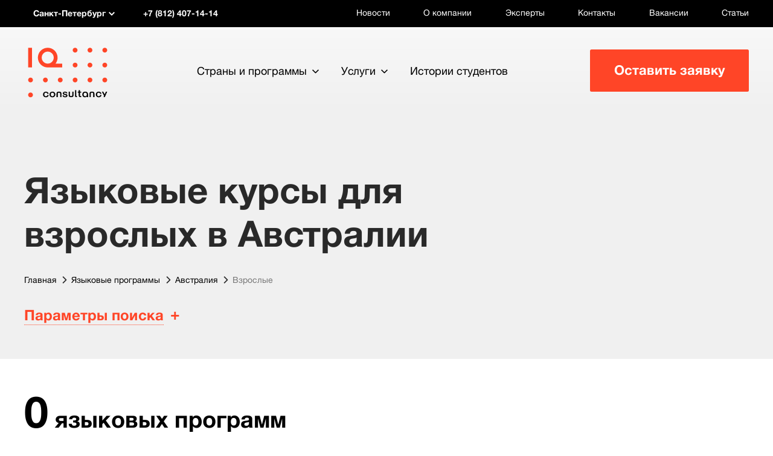

--- FILE ---
content_type: text/html; charset=UTF-8
request_url: https://www.iqconsultancy.ru/lang_prog/austrialia+all+adults+all+all+all+all+all/
body_size: 39733
content:
<!DOCTYPE html>
<html>
    <head>

        <title>Языковые курсы для взрослых в Австралии - обучение английскому языку с IQ Consultancy!</title>
                <link rel="alternate" hreflang="ru" href="https://www.iqconsultancy.ru/lang_prog/austrialia+all+adults+all+all+all+all+all/" /><link rel="alternate" hreflang="ru-UA" href="https://www.iqconsultancy.com.ua/lang_prog/austrialia+all+adults+all+all+all+all+all/" /><link rel="alternate" hreflang="cs" href="https://www.iqconsultancy.cz/lang_prog/austrialia+all+adults+all+all+all+all+all/" />        
        
        <meta http-equiv="Content-Type" content="text/html; charset=UTF-8">
        <meta name="viewport" content="width=device-width">

        <meta name="google-site-verification" content="e9XeY5l5Rg1_o30tn5UEz7xljH-1oVQ3V_AKe0DZtDE" />
        <meta name="google-site-verification" content="2XqXEapuAozDizt52Hgl1U9fJ2SK6Kax_MyO8xtAyKY" />
        <meta name="SKYPE_TOOLBA" content="SKYPE_TOOLBAR_PARSER_COMPATIBLE">

        <link rel="stylesheet" href="https://www.iqconsultancy.ru/upload/css/owl.carousel.min.css">
        <link rel="stylesheet" href="https://www.iqconsultancy.ru/upload/css/owl.theme.default.min.css">
        <link rel="stylesheet" href="https://stackpath.bootstrapcdn.com/bootstrap/4.3.1/css/bootstrap.min.css" integrity="sha384-ggOyR0iXCbMQv3Xipma34MD+dH/1fQ784/j6cY/iJTQUOhcWr7x9JvoRxT2MZw1T" crossorigin="anonymous">
        <link href="https://www.iqconsultancy.ru/media/css/styles.min.css" rel="stylesheet" type="text/css">
        <link href="https://www.iqconsultancy.ru/media/css/new_form.css?7244341" rel="stylesheet" type="text/css">
        <!--[if lt IE 9]>
        <script src="https://www.iqconsultancy.ru/media/js/respond.src.js" type="text/javascript"></script><![endif]-->
                <script src="https://www.iqconsultancy.ru/media/js/jquery-1.11.3.min.js" type="text/javascript"></script>
        <script src="https://cdnjs.cloudflare.com/ajax/libs/velocity/1.5.0/velocity.min.js"></script>
     <!--<script src="https://s3-us-west-2.amazonaws.com/s.cdpn.io/2/velocity.ui.min.js"></script>-->
     <script src="/media/js/velocity.ui.min.js"></script>
        <!-- Latest compiled and minified CSS -->
        <link rel="stylesheet" href="https://unpkg.com/multiple-select@1.5.2/dist/multiple-select.min.css">
        <!-- Latest compiled and minified JavaScript -->
        <script src="https://unpkg.com/multiple-select@1.5.2/dist/multiple-select.min.js"></script>


        <script src="https://www.iqconsultancy.ru/media/js/modernizr.custom.min.js" type="text/javascript"></script>

        <script src="https://www.iqconsultancy.ru/media/js/jquery.imagesloaded.min.js" type="text/javascript"></script>
        <script src="https://www.iqconsultancy.ru/media/js/jquery.fs.selecter.min.js" type="text/javascript"></script>
        <script src="https://www.iqconsultancy.ru/media/js/jquery.placeholder.min.js" type="text/javascript"></script>
        <script src="https://www.iqconsultancy.ru/media/js/inputmask.min.js" type="text/javascript"></script>
        <script src="https://www.iqconsultancy.ru/media/js/jquery.inputmask.min.js" type="text/javascript"></script>
        <script src="https://www.iqconsultancy.ru/media/js/jquery.mousewheel.min.js" type="text/javascript"></script>
        <script src="https://www.iqconsultancy.ru/media/js/jquery.touchSwipe.min.js" type="text/javascript"></script>
        <script src="https://www.iqconsultancy.ru/media/js/jquery.mCustomScrollbar.concat.min.js" type="text/javascript"></script>
        <script src="https://www.iqconsultancy.ru/media/js/slick.min.js" type="text/javascript"></script>
        <script src="https://www.iqconsultancy.ru/media/js/jquery.sticky-kit.min.js" type="text/javascript"></script>
        <script src="https://www.iqconsultancy.ru/media/js/likely.min.js" type="text/javascript"></script>
        <script src="https://www.iqconsultancy.ru/media/js/script.min.js?v=20161205" type="text/javascript"></script>
        <script src="https://www.iqconsultancy.ru/media/js/sourcebuster.min.js" type="text/javascript"></script>
        <script src="https://www.iqconsultancy.ru/media/js/ita_marketing.min.js?v=" type="text/javascript"></script>
        <script src="https://www.iqconsultancy.ru/media/js/iq.js?v=" type="text/javascript"></script>
        
        <link href="/bitrix/css/main/all.min.css" rel="stylesheet">
<!-- Page hiding snippet (recommended) -->
        <style>.async-hide { opacity: 0 !important} </style>
        

        <meta name="SKYPE_TOOLBAR" content ="SKYPE_TOOLBAR_PARSER_COMPATIBLE" /> 
		<!--<link rel="stylesheet" href="https://maxcdn.bootstrapcdn.com/font-awesome/4.7.0/css/font-awesome.min.css">-->
        <meta name="robots" content="noyaca"/>
        <link rel="stylesheet" type="text/css" href="/js/skins/tango/skin.min.css" />
        <link href='/js/overcast/jquery-ui-1.10.3.custom.min.css' rel='stylesheet' type='text/css'>
        <link href='/js/jquery.fancybox.min.css' rel='stylesheet' type='text/css'>
        <!--link href='://fonts.googleapis.com/css?family=PT+Serif:400,700,400italic,700italic&subset=latin,cyrillic' rel='stylesheet' type='text/css'>
        <link href='://fonts.googleapis.com/css?family=Open+Sans:300italic,400italic,600italic,700italic,800italic,400,300,600,700,800&subset=latin,cyrillic' rel='stylesheet' type='text/css'-->
        <link rel="shortcut icon" type="image/x-icon" href="/bitrix/templates/nd_forInternalPages/favicon.ico" />
        <!--script type="text/javascript" src="/js/jquery.js"></script-->
        
        <script type="text/javascript">
	  $(function() {
	      $( "#tabs" ).tabs();
	  });
        </script>
	
<meta http-equiv="Content-Type" content="text/html; charset=UTF-8" />
<meta name="robots" content="index, follow" />
<meta name="keywords" content="Курсы английского языка для взрослых в Австралии" />
<meta name="description" content="Предлагаем изучение языковых программ для взрослых в лучших зарубежных школах Австралии. Помогаем с подбором программы, оформлением документов, визами, билетами и трансфером." />
<link rel="canonical" href="https://www.iqconsultancy.ru/lang_prog/austrialia+all+adults+all+all+all+all+all/" />
<link href="/bitrix/cache/css/iq/nd_forInternalPages/kernel_main/kernel_main.css?172535129148075" type="text/css"  rel="stylesheet" />
<link href="/bitrix/cache/css/iq/nd_forInternalPages/page_cc840a763c66271890e821a68b7ed683/page_cc840a763c66271890e821a68b7ed683.css?172519389665862" type="text/css"  rel="stylesheet" />
<link href="/bitrix/cache/css/iq/nd_forInternalPages/template_f760a7a84963cc841cc4e4e5a1dfdd9c/template_f760a7a84963cc841cc4e4e5a1dfdd9c.css?172519341923491" type="text/css"  data-template-style="true"  rel="stylesheet" />
<script type="text/javascript">if(!window.BX)window.BX={message:function(mess){if(typeof mess=='object') for(var i in mess) BX.message[i]=mess[i]; return true;}};</script>
<script type="text/javascript">(window.BX||top.BX).message({'JS_CORE_LOADING':'Загрузка...','JS_CORE_NO_DATA':'- Нет данных -','JS_CORE_WINDOW_CLOSE':'Закрыть','JS_CORE_WINDOW_EXPAND':'Развернуть','JS_CORE_WINDOW_NARROW':'Свернуть в окно','JS_CORE_WINDOW_SAVE':'Сохранить','JS_CORE_WINDOW_CANCEL':'Отменить','JS_CORE_WINDOW_CONTINUE':'Продолжить','JS_CORE_H':'ч','JS_CORE_M':'м','JS_CORE_S':'с','JSADM_AI_HIDE_EXTRA':'Скрыть лишние','JSADM_AI_ALL_NOTIF':'Показать все','JSADM_AUTH_REQ':'Требуется авторизация!','JS_CORE_WINDOW_AUTH':'Войти','JS_CORE_IMAGE_FULL':'Полный размер'});</script>
<script type="text/javascript">(window.BX||top.BX).message({'LANGUAGE_ID':'ru','FORMAT_DATE':'DD.MM.YYYY','FORMAT_DATETIME':'DD.MM.YYYY HH:MI:SS','COOKIE_PREFIX':'BITRIX_SM','SERVER_TZ_OFFSET':'25200','SITE_ID':'iq','SITE_DIR':'/','USER_ID':'','SERVER_TIME':'1768989760','USER_TZ_OFFSET':'0','USER_TZ_AUTO':'Y','bitrix_sessid':'5adae82dc6a86e05f60b1ab01d73b8f5'});</script>


<script type="text/javascript" src="/bitrix/cache/js/iq/nd_forInternalPages/kernel_main/kernel_main.js?1750758402319173"></script>
<script type="text/javascript">BX.setJSList(['/bitrix/js/main/core/core.js?1750427017112413','/bitrix/js/main/core/core_ajax.js?172518039920978','/bitrix/js/main/core/core_popup.js?172518039931170','/bitrix/js/main/core/core_fx.js?17251803999592','/bitrix/js/main/json/json2.min.js?17251803993467','/bitrix/js/main/core/core_ls.js?17251803997365','/bitrix/js/main/session.js?17251803992511','/bitrix/js/main/core/core_window.js?172518039974754','/bitrix/js/main/core/core_date.js?172518039934276','/bitrix/js/main/utils.js?172518039919858','/local/components/letsrock/catalog.smart.filter/templates/lang_prog_mobile/script.js?172518040113500','/local/components/letsrock/catalog.smart.filter/templates/lang_prog/script.js?172518040113500','/js/script.min.js?17251804016779','/js/jquery.fancybox.min.js?172518040131494','/js/jquery.jcarousel.min.js?172518040117280','/js/jquery-ui-1.10.3.custom.min.js?1725180401277590','/js/google_analitics_submit.min.js?1725180401574','/bitrix/templates/.default/components/bitrix/menu/programs/script.js?1725180400618','/bitrix/templates/.default/components/bitrix/menu/top_header/script.js?1725180400618','/bitrix/templates/.default/components/bitrix/menu/top/script.js?1725180400618','/bitrix/templates/.default/components/bitrix/menu/mobile-top/script.js?1725180400618','/bitrix/templates/.default/components/bitrix/menu/social_network/script.js?1725180400618']); </script>
<script type="text/javascript">BX.setCSSList(['/bitrix/js/main/core/css/core.css?17251803992854','/bitrix/js/main/core/css/core_popup.css?172518039933075','/bitrix/js/main/core/css/core_date.css?17251803999689','/local/components/letsrock/catalog.smart.filter/templates/lang_prog_mobile/style.css?172518040131736','/local/components/letsrock/catalog.smart.filter/templates/lang_prog/style.css?172518040131736','/bitrix/templates/.default/components//bitrix/system.pagenavigation/blogs/style.css?1725180400474','/bitrix/templates/.default/components/bitrix/news.list/letsrock/style.css?17251804005','/bitrix/templates/.default/components/bitrix/menu/programs/style.css?17251804005059','/bitrix/templates/.default/components/bitrix/menu/top_header/style.css?17251804005059','/bitrix/templates/.default/components/bitrix/menu/top/style.css?17251804005059','/bitrix/templates/.default/components/bitrix/menu/mobile-top/style.css?17251804005059','/bitrix/templates/.default/components/bitrix/menu/social_network/style.css?1725180400697','/bitrix/templates/nd_forInternalPages/styles.css?17251804005','/bitrix/templates/nd_forInternalPages/template_styles.css?17251804002']); </script>


<script type="text/javascript" src="/bitrix/cache/js/iq/nd_forInternalPages/template_5b05f49e71b30bec69d58b34a503f18e/template_5b05f49e71b30bec69d58b34a503f18e.js?1725193419339762"></script>
<script type="text/javascript" src="/bitrix/cache/js/iq/nd_forInternalPages/page_e8ced49e4f78f5848350b3a38f130369/page_e8ced49e4f78f5848350b3a38f130369.js?172519389628136"></script>
<script type="text/javascript">var _ba = _ba || []; _ba.push(["aid", "f895620e6c735f0fe551b421e5aabc82"]); _ba.push(["host", "www.iqconsultancy.ru"]); (function() {var ba = document.createElement("script"); ba.type = "text/javascript"; ba.async = true;ba.src = (document.location.protocol == "https:" ? "https://" : "https://") + "bitrix.info/ba.js";var s = document.getElementsByTagName("script")[0];s.parentNode.insertBefore(ba, s);})();</script>


        <style>
            @import "/bitrix/templates/.default/template_styles.min.css";
        </style>
    <link rel="preload" href="/bitrix/css/webfonts/fa-solid-900.woff2" as="font" type="font/woff2" crossorigin="anonymous">
    <link rel="preload" href="/media/fonts/cf45dd62-4ace-47a2-abee-6fe9e95a1daa.woff2" as="font" type="font/woff2" crossorigin="anonymous">
    <link rel="preload" href="/media/fonts/51f47b5d-143f-4d30-a6c3-23217fc0136b.woff2" as="font" type="font/woff2" crossorigin="anonymous">
    <link rel="preload" href="/bitrix/css/webfonts/fa-regular-400.woff2" as="font" type="font/woff2" crossorigin="anonymous">
    <script src="https://kit.fontawesome.com/a010647b51.js"></script>

        <link rel="stylesheet" href="/local/templates/.default/components/bitrix/form.result.new/iq-consultation-nd/intlTelInput.css">
        <script type="text/javascript" src="/local/templates/.default/components/bitrix/form.result.new/iq-consultation-nd/intlTelInput.js"></script>

        <script type="application/javascript">
            $(document).ready(function() {
                var input = document.querySelector("#phone_inp");
                window.intlTelInput(input, {
                    autoPlaceholder: "off",
                    hiddenInput: "telefon",
                    placeholderNumberType: "MOBILE",
                    preferredCountries: ['ru'],
                    separateDialCode: true,
                    utilsScript: "/local/templates/.default/components/bitrix/form.result.new/iq-consultation-nd/utils.js",
                });
            });

        </script>
    
    <script type="application/ld+json">
        [{
                "@context": "https://schema.org",
                "@type": "Organization",
                "url": "https://www.iqconsultancy.ru/",
                "name": "IQ Consultancy Москва",
                "logo": "https://www.iqconsultancy.ru/media/images/logo.jpg",
                "address": {
                    "@type": "PostalAddress",
                    "@id": "https://www.iqconsultancy.ru/contacts/moscow/",
                    "addressLocality": "Москва",
                    "streetAddress": "Метро «Сокол» Ленинградский проспект, 80, корпус 16, подъезд 3, этаж 3, офис 305",
                    "telephone": "+7 (495) 374-59-00",
                    "email": "msk@iqconsultancy.ru",
                    "addressCountry": "RU"
                }
            },

            {
                "@context": "https://schema.org",
                "@type": "Organization",
                "url": "https://www.iqconsultancy.ru/",
                "name": "IQ Consultancy Санкт-Петербург",
                "logo": "https://www.iqconsultancy.ru/media/images/logo.jpg",
                "address": {
                    "@type": "PostalAddress",
                    "@id": "https://www.iqconsultancy.ru/contacts/spb/",
                    "addressLocality": "Санкт-Петербург",
                    "streetAddress": "Метро «Маяковская» ул. Жуковского, 3, этаж 4",
                    "telephone": "+7 (812) 407-14-14",
                    "email": "spb@iqconsultancy.ru",
                    "addressCountry": "RU"
                }
            },
            {
                "@context": "https://schema.org",
                "@type": "Organization",
                "url": "https://www.iqconsultancy.ru/",
                "name": "IQ Consultancy Новосибирск",
                "logo": "https://www.iqconsultancy.ru/media/images/logo.jpg",
                "address": {
                    "@type": "PostalAddress",
                    "@id": "https://www.iqconsultancy.ru/contacts/novosibirsk/",
                    "addressLocality": "Москва",
                    "streetAddress": "Метро «Красный проспект» ул. Фрунзе, 5, офис 505",
                    "telephone": "+7 (383) 383-01-51",
                    "email": "nsk@iqconsultancy.ru",
                    "addressCountry": "RU"
                }
            },
            {
                "@context": "https://schema.org",
                "@type": "Organization",
                "url": "https://www.iqconsultancy.ru/",
                "name": "IQ Consultancy Казань",
                "logo": "https://www.iqconsultancy.ru/media/images/logo.jpg",
                "address": {
                    "@type": "PostalAddress",
                    "@id": "https://www.iqconsultancy.ru/contacts/kazan/",
                    "addressLocality": "Казань",
                    "streetAddress": "Метро «Козья Слобода» пр. Ибрагимова, 58, офис 606",
                    "telephone": "+7 (843) 212-26-22",
                    "email": "kzn@iqconsultancy.ru",
                    "addressCountry": "RU"
                }
            },
            {
                "@context": "https://schema.org",
                "@type": "Organization",
                "url": "https://www.iqconsultancy.ru/",
                "name": "IQ Consultancy Уфа",
                "logo": "https://www.iqconsultancy.ru/media/images/logo.jpg",
                "address": {
                    "@type": "PostalAddress",
                    "@id": "https://www.iqconsultancy.ru/contacts/ufa/",
                    "addressLocality": "Уфа",
                    "streetAddress": "ул. Чернышевского, 82, корпус 6, офис 306",
                    "telephone": "+7 (347) 200-05-11",
                    "email": "ufa@iqconsultancy.ru",
                    "addressCountry": "RU"
                }
            },
            {
                "@context": "https://schema.org",
                "@type": "Organization",
                "url": "https://www.iqconsultancy.ru/",
                "name": "IQ Consultancy Киев",
                "logo": "https://www.iqconsultancy.ru/media/images/logo.jpg",
                "address": {
                    "@type": "PostalAddress",
                    "@id": "https://www.iqconsultancy.ru/contacts/kiev/",
                    "addressLocality": "Киев",
                    "streetAddress": "Метро «Контрактовая площадь» Бизнес-центр «Вознесенский спуск» ул. Вознесенский спуск, 23а, этаж 6, офис 36",
                    "telephone": "+380 (44) 332-21-12",
                    "email": "kyiv@iqconsultancy.com.ua",
                    "addressCountry": "UA"
                }
            },
            {
                "@context": "https://schema.org",
                "@type": "Organization",
                "url": "https://www.iqconsultancy.ru/",
                "name": "IQ Consultancy Прага",
                "logo": "https://www.iqconsultancy.ru/media/images/logo.jpg",
                "address": {
                    "@type": "PostalAddress",
                    "@id": "https://www.iqconsultancy.ru/contacts/prague/",
                    "addressLocality": "Прага",
                    "streetAddress": "Metro I. P. Pavlova IBC – Italian Business Center Čelakovského sady 1580/4 110 00 Praha 1",
                    "telephone": "+420 228 885 526",
                    "email": "praha@iqconsultancy.cz",
                    "addressCountry": "CZ"
                }
            },
            {
                "@context": "https://schema.org",
                "@type": "Organization",
                "url": "https://www.iqconsultancy.ru/",
                "name": "IQ Consultancy Алматы",
                "logo": "https://www.iqconsultancy.ru/media/images/logo.jpg",
                "address": {
                    "@type": "PostalAddress",
                    "@id": "https://www.iqconsultancy.ru/contacts/almaty/",
                    "addressLocality": "Алматы",
                    "streetAddress": "Метро «Абая» Бизнес-центр Green Tower Достык проспект, 192/2, офис 912",
                    "telephone": "+7 (727) 312-28-00",
                    "email": "almaty@iqconsultancy.kz",
                    "addressCountry": "KZ"
                }
            },
            {
                "@context": "https://schema.org",
                "@type": "Organization",
                "url": "https://www.iqconsultancy.ru/",
                "name": "IQ Consultancy London",
                "logo": "https://www.iqconsultancy.ru/media/images/logo.jpg",
                "address": {
                    "@type": "PostalAddress",
                    "@id": "https://www.iqconsultancy.ru/contacts/london/",
                    "addressLocality": "London",
                    "streetAddress": "Legal address: 59 Devons Road United Kingdom E3 3DW",
                    "telephone": "+442 037 695 611",
                    "email": "london@iqconsultancy.uk",
                    "addressCountry": "UK"
                }
            }

        ]
    </script>
    <!-- Google Tag Manager -->
    <script>(function(w,d,s,l,i){w[l]=w[l]||[];w[l].push({'gtm.start':
    new Date().getTime(),event:'gtm.js'});var f=d.getElementsByTagName(s)[0],
    j=d.createElement(s),dl=l!='dataLayer'?'&l='+l:'';j.async=true;j.src=
    'https://www.googletagmanager.com/gtm.js?id='+i+dl;f.parentNode.insertBefore(j,f);
    })(window,document,'script','dataLayer','GTM-PKN3M2');</script>
    <!-- End Google Tag Manager -->

    <!-- VideoJS -->
    <link href="/upload/video/video-js-8.21.1/video-js.min.css" rel="stylesheet" />
    <!-- VideoJS -->
    <script>(function () { var widget = document.createElement('script'); widget.defer = true; widget.dataset.pfId = '79c8e5a2-f112-42de-ad54-c24391c0921c'; widget.src = 'https://widget.yourgood.app/script/widget.js?id=79c8e5a2-f112-42de-ad54-c24391c0921c&now='+Date.now(); document.head.appendChild(widget); })()</script>

    </head>
    
    <body>


    <noscript>
		<iframe src="https://www.googletagmanager.com/ns.html?id=GTM-PKN3M2"
				height="0" width="0" style="display:none;visibility:hidden">
		</iframe>
	</noscript>
    
	<script>
		//dataLayer = [];
		dataLayer.push({'event': 'set-contentGroup1' });	</script>
	
        <div id="panel">
        </div>
        
        <section id="inside_pages" class="wrapper"
                    >
	  <header class="header" alt="3.18.109.75">
	      <div class="header-top-panel">
		<div class="inner-width">
		    <div class="header-top-panel-content fw">
		        <div class="mobile-logo"><a href="/"><img src="https://www.iqconsultancy.ru/media/images/logo-mobile.svg" alt=""></a></div>
				<nav class="top-panel-menu top-panel-menu--left">
					<ul class="top-panel-menu-list">
					    						<li class="list-item"><a href="https://www.iqschool.ru" target="_blank" class="list-item__link">Языковой центр</a></li>
						<li class="list-item"><a href="https://www.edustaff.ru" target="_blank" class="list-item__link">Корпоративное обучение</a></li>
											</ul>
				</nav>

<div class="choice-sity">
    <div class="choice-current-sity fw js-show-choice-sity-list"> 
        <div class="choice-sity__sity"><span class="choice-current-sity-val icon-arrow-down-2">Санкт-Петербург</span></div>
        <div class="choice-sity__phone">+7 (812) 407-14-14</div>
    </div>
    <div class="choice-sity-list">
	  <!--a data-city="" class="choice-sity-list-item fw" href=""-->
	  <div data-city="Москва" data-city_id="4013" data-id="4013" class="choice-sity-list-item fw" href="">
	      <div class="choice-sity__sity">Москва</div>
	      <div class="choice-sity__phone">+7 (495) 374-59-00</div>
	  </div>
	  <!--a data-city="" class="choice-sity-list-item fw" href=""-->
	  <div data-city="Санкт-Петербург" data-city_id="4014" data-id="4014" class="choice-sity-list-item fw" href="">
	      <div class="choice-sity__sity">Санкт-Петербург</div>
	      <div class="choice-sity__phone">+7 (812) 407-14-14</div>
	  </div>
	  <!--a data-city="" class="choice-sity-list-item fw" href=""-->
	  <div data-city="Прага" data-city_id="4019" data-id="4019" class="choice-sity-list-item fw" href="">
	      <div class="choice-sity__sity">Прага</div>
	      <div class="choice-sity__phone">+420 228 885 526</div>
	  </div>
	  <!--a data-city="" class="choice-sity-list-item fw" href=""-->
	  <div data-city="London" data-city_id="29831" data-id="29831" class="choice-sity-list-item fw" href="">
	      <div class="choice-sity__sity">London</div>
	      <div class="choice-sity__phone">+442 037 695 611</div>
	  </div>
	  <!--a data-city="" class="choice-sity-list-item fw" href=""-->
	  <div data-city="Анкара" data-city_id="37007" data-id="37007" class="choice-sity-list-item fw" href="">
	      <div class="choice-sity__sity">Анкара</div>
	      <div class="choice-sity__phone">+90 850 284 53 78</div>
	  </div>
    </div>

	
</div>
<!--<div class="callback_bl js-show-consultation-popup-call"><a href="#">Заказать звонок</a></div>-->
<div class="countries-fix-only">
   <a href="javascript:void(0)" id="headFix_show" class="top-panel-menu-item__link">Страны и программы</a>
    <div id="header-sity-programmFix" class="header-country-programm">
		<div class="inner-width">
		    <div class="header-country-programm-content fw">
		        <div class="header-countries">
			  <div class="header-country-programm-title h2">Страны</div>
			  <ul class="country-list">
        <li class="country-list-item">
	  <a href="/countries/austrialia/" class="country-list-item__link">
	      <span class="country-list-item__flag"><img src="/upload/uf/6cd/australia.svg" alt=""></span><span class="country-list-item__title">Австралия</span>
	  </a>
        </li>
        <li class="country-list-item">
	  <a href="/countries/austria/" class="country-list-item__link">
	      <span class="country-list-item__flag"><img src="/upload/uf/1ee/austria.svg" alt=""></span><span class="country-list-item__title">Австрия</span>
	  </a>
        </li>
        <li class="country-list-item">
	  <a href="/countries/belgium/" class="country-list-item__link">
	      <span class="country-list-item__flag"><img src="/upload/uf/e2f/belgium.svg" alt=""></span><span class="country-list-item__title">Бельгия</span>
	  </a>
        </li>
        <li class="country-list-item">
	  <a href="/countries/britain/" class="country-list-item__link">
	      <span class="country-list-item__flag"><img src="/upload/uf/bff/england.svg" alt=""></span><span class="country-list-item__title">Великобритания</span>
	  </a>
        </li>
        <li class="country-list-item">
	  <a href="/countries/germany/" class="country-list-item__link">
	      <span class="country-list-item__flag"><img src="/upload/uf/71d/germany.svg" alt=""></span><span class="country-list-item__title">Германия</span>
	  </a>
        </li>
        <li class="country-list-item">
	  <a href="/countries/spain/" class="country-list-item__link">
	      <span class="country-list-item__flag"><img src="/upload/uf/b5a/spane.svg" alt=""></span><span class="country-list-item__title">Испания</span>
	  </a>
        </li>
        <li class="country-list-item">
	  <a href="/countries/italy/" class="country-list-item__link">
	      <span class="country-list-item__flag"><img src="/upload/uf/bc0/italy.svg" alt=""></span><span class="country-list-item__title">Италия</span>
	  </a>
        </li>
        <li class="country-list-item">
	  <a href="/countries/canada/" class="country-list-item__link">
	      <span class="country-list-item__flag"><img src="/upload/uf/816/canada.svg" alt=""></span><span class="country-list-item__title">Канада</span>
	  </a>
        </li>
        <li class="country-list-item">
	  <a href="/countries/malaysia/" class="country-list-item__link">
	      <span class="country-list-item__flag"><img src="/upload/uf/d32/malaysia.svg" alt=""></span><span class="country-list-item__title">Малайзия</span>
	  </a>
        </li>
        <li class="country-list-item">
	  <a href="/countries/netherlands/" class="country-list-item__link">
	      <span class="country-list-item__flag"><img src="/upload/uf/da3/netherlands.svg" alt=""></span><span class="country-list-item__title">Нидерланды</span>
	  </a>
        </li>
        <li class="country-list-item">
	  <a href="/countries/uae/" class="country-list-item__link">
	      <span class="country-list-item__flag"><img src="/upload/uf/8bd/uae.svg" alt=""></span><span class="country-list-item__title">ОАЭ</span>
	  </a>
        </li>
        <li class="country-list-item">
	  <a href="/countries/singapur/" class="country-list-item__link">
	      <span class="country-list-item__flag"><img src="/upload/uf/1c0/singapore.svg" alt=""></span><span class="country-list-item__title">Сингапур</span>
	  </a>
        </li>
        <li class="country-list-item">
	  <a href="/countries/usa/" class="country-list-item__link">
	      <span class="country-list-item__flag"><img src="/upload/uf/6bc/usa.svg" alt=""></span><span class="country-list-item__title">США</span>
	  </a>
        </li>
        <li class="country-list-item">
	  <a href="/countries/thailand/" class="country-list-item__link">
	      <span class="country-list-item__flag"><img src="/upload/uf/391/thailand.svg" alt=""></span><span class="country-list-item__title">Таиланд</span>
	  </a>
        </li>
        <li class="country-list-item">
	  <a href="/countries/turkey/" class="country-list-item__link">
	      <span class="country-list-item__flag"><img src="/upload/uf/4c0/Turkey.min.svg" alt=""></span><span class="country-list-item__title">Турция</span>
	  </a>
        </li>
        <li class="country-list-item">
	  <a href="/countries/france/" class="country-list-item__link">
	      <span class="country-list-item__flag"><img src="/upload/uf/0eb/france.svg" alt=""></span><span class="country-list-item__title">Франция</span>
	  </a>
        </li>
        <li class="country-list-item">
	  <a href="/countries/switzerland/" class="country-list-item__link">
	      <span class="country-list-item__flag"><img src="/upload/uf/abf/switzerland.svg" alt=""></span><span class="country-list-item__title">Швейцария</span>
	  </a>
        </li>
        <li class="country-list-item">
	  <a href="/countries/sweden/" class="country-list-item__link">
	      <span class="country-list-item__flag"><img src="/upload/uf/b1c/sweden.png" alt=""></span><span class="country-list-item__title">Швеция</span>
	  </a>
        </li>
			  </ul>
		        </div>
		        <div class="header-programms">

<div class="header-country-programm-title h2">Программы</div>
<ul class="header-programm-list">
    <li class="header-programm-list-item"><a href="/lang_prog/" class="header-programm-list-item__link icon-spec-arrow-2">Языковые программы</a></li>
    <li class="header-programm-list-item"><a href="/secondary_education/" class="header-programm-list-item__link icon-spec-arrow-2">Среднее образование</a></li>
    <li class="header-programm-list-item"><a href="/higher_education/" class="header-programm-list-item__link icon-spec-arrow-2">Высшее образование</a></li>
</ul>
 
		        </div>
		    </div>
		</div>
	      </div>
</div>

<nav class="top-panel-menu">
    <ul class="top-panel-menu-list">
        <li class="top-panel-menu-item"><a href="/news/" class="top-panel-menu-item__link ">Новости</a></li>
        <li class="top-panel-menu-item"><a href="/about/" class="top-panel-menu-item__link ">О компании</a></li>
        <li class="top-panel-menu-item"><a href="/experts/" class="top-panel-menu-item__link ">Эксперты</a></li>
        <li class="top-panel-menu-item"><a href="/contacts/" class="top-panel-menu-item__link ">Контакты</a></li>
        <li class="top-panel-menu-item"><a href="/about/vacancy/" class="top-panel-menu-item__link ">Вакансии</a></li>
        <li class="top-panel-menu-item"><a href="/articles/" class="top-panel-menu-item__link ">Статьи</a></li>
    </ul>
</nav>
 
		    </div>
		</div>
	      </div>
	      
	      <div class="header-bottom-panel">
		<div class="inner-width">
		    <div class="header-bottom-panel-content fw">
		        <div class="logo"><a href="https://www.iqconsultancy.ru"><img src="https://www.iqconsultancy.ru/media/images/logo.svg" alt=""></a></div>

<nav class="top-menu">
    <ul class="top-menu-list" id="linkself">
        <li class="top-menu-item"><a href="javascript:void(0)" class="top-menu-item__link _with-arrow icon-arrow-down js-show-country-programm">Страны и программы</a></li>
        <li class="top-menu-item"><a href="#linkself" class="top-menu-item__link _with-arrow icon-arrow-down js-show-service-programm">Услуги</a></li>
        <li class="top-menu-item"><a href="/articles/?tags=students_stories" class="top-menu-item__link">Истории студентов</a></li>
    </ul>
</nav>
 
		        <button type="button" class="btn header-add-request-btn js-show-iqevents-form-popup itagencyanchor" data-old="js-show-consultation-popup">Оставить заявку</button>
		        <div class="overlay header-country-programm-overlay js-header-country-programm-overlay"></div>
		    </div>
		</div>
	      </div>
	      <div id="header-sity-programm" class="header-country-programm">
		<div class="inner-width">
		    <div class="header-country-programm-content fw">
		        <div class="header-countries">
			  <div class="header-country-programm-title h2">Страны</div>
			  <ul class="country-list">
        <li class="country-list-item">
	  <a href="/countries/austrialia/" class="country-list-item__link">
	      <span class="country-list-item__flag"><img src="/upload/uf/6cd/australia.svg" alt=""></span><span class="country-list-item__title">Австралия</span>
	  </a>
        </li>
        <li class="country-list-item">
	  <a href="/countries/austria/" class="country-list-item__link">
	      <span class="country-list-item__flag"><img src="/upload/uf/1ee/austria.svg" alt=""></span><span class="country-list-item__title">Австрия</span>
	  </a>
        </li>
        <li class="country-list-item">
	  <a href="/countries/belgium/" class="country-list-item__link">
	      <span class="country-list-item__flag"><img src="/upload/uf/e2f/belgium.svg" alt=""></span><span class="country-list-item__title">Бельгия</span>
	  </a>
        </li>
        <li class="country-list-item">
	  <a href="/countries/britain/" class="country-list-item__link">
	      <span class="country-list-item__flag"><img src="/upload/uf/bff/england.svg" alt=""></span><span class="country-list-item__title">Великобритания</span>
	  </a>
        </li>
        <li class="country-list-item">
	  <a href="/countries/germany/" class="country-list-item__link">
	      <span class="country-list-item__flag"><img src="/upload/uf/71d/germany.svg" alt=""></span><span class="country-list-item__title">Германия</span>
	  </a>
        </li>
        <li class="country-list-item">
	  <a href="/countries/spain/" class="country-list-item__link">
	      <span class="country-list-item__flag"><img src="/upload/uf/b5a/spane.svg" alt=""></span><span class="country-list-item__title">Испания</span>
	  </a>
        </li>
        <li class="country-list-item">
	  <a href="/countries/italy/" class="country-list-item__link">
	      <span class="country-list-item__flag"><img src="/upload/uf/bc0/italy.svg" alt=""></span><span class="country-list-item__title">Италия</span>
	  </a>
        </li>
        <li class="country-list-item">
	  <a href="/countries/canada/" class="country-list-item__link">
	      <span class="country-list-item__flag"><img src="/upload/uf/816/canada.svg" alt=""></span><span class="country-list-item__title">Канада</span>
	  </a>
        </li>
        <li class="country-list-item">
	  <a href="/countries/malaysia/" class="country-list-item__link">
	      <span class="country-list-item__flag"><img src="/upload/uf/d32/malaysia.svg" alt=""></span><span class="country-list-item__title">Малайзия</span>
	  </a>
        </li>
        <li class="country-list-item">
	  <a href="/countries/netherlands/" class="country-list-item__link">
	      <span class="country-list-item__flag"><img src="/upload/uf/da3/netherlands.svg" alt=""></span><span class="country-list-item__title">Нидерланды</span>
	  </a>
        </li>
        <li class="country-list-item">
	  <a href="/countries/uae/" class="country-list-item__link">
	      <span class="country-list-item__flag"><img src="/upload/uf/8bd/uae.svg" alt=""></span><span class="country-list-item__title">ОАЭ</span>
	  </a>
        </li>
        <li class="country-list-item">
	  <a href="/countries/singapur/" class="country-list-item__link">
	      <span class="country-list-item__flag"><img src="/upload/uf/1c0/singapore.svg" alt=""></span><span class="country-list-item__title">Сингапур</span>
	  </a>
        </li>
        <li class="country-list-item">
	  <a href="/countries/usa/" class="country-list-item__link">
	      <span class="country-list-item__flag"><img src="/upload/uf/6bc/usa.svg" alt=""></span><span class="country-list-item__title">США</span>
	  </a>
        </li>
        <li class="country-list-item">
	  <a href="/countries/thailand/" class="country-list-item__link">
	      <span class="country-list-item__flag"><img src="/upload/uf/391/thailand.svg" alt=""></span><span class="country-list-item__title">Таиланд</span>
	  </a>
        </li>
        <li class="country-list-item">
	  <a href="/countries/turkey/" class="country-list-item__link">
	      <span class="country-list-item__flag"><img src="/upload/uf/4c0/Turkey.min.svg" alt=""></span><span class="country-list-item__title">Турция</span>
	  </a>
        </li>
        <li class="country-list-item">
	  <a href="/countries/france/" class="country-list-item__link">
	      <span class="country-list-item__flag"><img src="/upload/uf/0eb/france.svg" alt=""></span><span class="country-list-item__title">Франция</span>
	  </a>
        </li>
        <li class="country-list-item">
	  <a href="/countries/switzerland/" class="country-list-item__link">
	      <span class="country-list-item__flag"><img src="/upload/uf/abf/switzerland.svg" alt=""></span><span class="country-list-item__title">Швейцария</span>
	  </a>
        </li>
        <li class="country-list-item">
	  <a href="/countries/sweden/" class="country-list-item__link">
	      <span class="country-list-item__flag"><img src="/upload/uf/b1c/sweden.png" alt=""></span><span class="country-list-item__title">Швеция</span>
	  </a>
        </li>
			  </ul>
		        </div>
		        <div class="header-programms">

<div class="header-country-programm-title h2">Программы</div>
<ul class="header-programm-list">
    <li class="header-programm-list-item"><a href="/lang_prog/" class="header-programm-list-item__link icon-spec-arrow-2">Языковые программы</a></li>
    <li class="header-programm-list-item"><a href="/secondary_education/" class="header-programm-list-item__link icon-spec-arrow-2">Среднее образование</a></li>
    <li class="header-programm-list-item"><a href="/higher_education/" class="header-programm-list-item__link icon-spec-arrow-2">Высшее образование</a></li>
</ul>
 
		        </div>
		    </div>
		</div>
	      </div>
	      <div id="header-service" class="header-service header-country-programm">
                <div class="inner-width">
                    <div class="header-country-programm-content fw">
                        <div class="header-countries header-service d-flex">
                            <div class="header-country-programm-title h2"><a href="/services/higher_education/">Высшее образование</a></div>
                            <div class="header-country-programm-title h2"><a href="/services/secondary_education/">Среднее образование</a></div>
                            <div class="header-country-programm-title h2"><a href="/services/language_programs/">Языковые программы</a></div>
                        </div>
                    </div>
                </div>
            </div>
	      <button type="button" class="mobile-menu-btn icon-menu js-show-mobile-menu"></button>
	      <!--noindex--><noindex>
	      <nav id="mobile-top-menu" class="mobile-top-menu">
		<ul class="mobile-top-menu-list">
		    <li class="mobile-top-menu-list-item"><span class="mobile-top-menu-list-item__link icon-arrow-down-2 js-show-mobile-podmenu">Страны</span>
		        <div class="mobile-top-menu-list-item__podmenu">
			  <ul class="country-list">
        <li class="country-list-item">
	  <a href="/countries/austrialia/" class="country-list-item__link">
	      <span class="country-list-item__flag"><img src="/upload/uf/6cd/australia.svg" alt=""></span><span class="country-list-item__title">Австралия</span>
	  </a>
        </li>
        <li class="country-list-item">
	  <a href="/countries/austria/" class="country-list-item__link">
	      <span class="country-list-item__flag"><img src="/upload/uf/1ee/austria.svg" alt=""></span><span class="country-list-item__title">Австрия</span>
	  </a>
        </li>
        <li class="country-list-item">
	  <a href="/countries/belgium/" class="country-list-item__link">
	      <span class="country-list-item__flag"><img src="/upload/uf/e2f/belgium.svg" alt=""></span><span class="country-list-item__title">Бельгия</span>
	  </a>
        </li>
        <li class="country-list-item">
	  <a href="/countries/britain/" class="country-list-item__link">
	      <span class="country-list-item__flag"><img src="/upload/uf/bff/england.svg" alt=""></span><span class="country-list-item__title">Великобритания</span>
	  </a>
        </li>
        <li class="country-list-item">
	  <a href="/countries/germany/" class="country-list-item__link">
	      <span class="country-list-item__flag"><img src="/upload/uf/71d/germany.svg" alt=""></span><span class="country-list-item__title">Германия</span>
	  </a>
        </li>
        <li class="country-list-item">
	  <a href="/countries/spain/" class="country-list-item__link">
	      <span class="country-list-item__flag"><img src="/upload/uf/b5a/spane.svg" alt=""></span><span class="country-list-item__title">Испания</span>
	  </a>
        </li>
        <li class="country-list-item">
	  <a href="/countries/italy/" class="country-list-item__link">
	      <span class="country-list-item__flag"><img src="/upload/uf/bc0/italy.svg" alt=""></span><span class="country-list-item__title">Италия</span>
	  </a>
        </li>
        <li class="country-list-item">
	  <a href="/countries/canada/" class="country-list-item__link">
	      <span class="country-list-item__flag"><img src="/upload/uf/816/canada.svg" alt=""></span><span class="country-list-item__title">Канада</span>
	  </a>
        </li>
        <li class="country-list-item">
	  <a href="/countries/malaysia/" class="country-list-item__link">
	      <span class="country-list-item__flag"><img src="/upload/uf/d32/malaysia.svg" alt=""></span><span class="country-list-item__title">Малайзия</span>
	  </a>
        </li>
        <li class="country-list-item">
	  <a href="/countries/netherlands/" class="country-list-item__link">
	      <span class="country-list-item__flag"><img src="/upload/uf/da3/netherlands.svg" alt=""></span><span class="country-list-item__title">Нидерланды</span>
	  </a>
        </li>
        <li class="country-list-item">
	  <a href="/countries/uae/" class="country-list-item__link">
	      <span class="country-list-item__flag"><img src="/upload/uf/8bd/uae.svg" alt=""></span><span class="country-list-item__title">ОАЭ</span>
	  </a>
        </li>
        <li class="country-list-item">
	  <a href="/countries/singapur/" class="country-list-item__link">
	      <span class="country-list-item__flag"><img src="/upload/uf/1c0/singapore.svg" alt=""></span><span class="country-list-item__title">Сингапур</span>
	  </a>
        </li>
        <li class="country-list-item">
	  <a href="/countries/usa/" class="country-list-item__link">
	      <span class="country-list-item__flag"><img src="/upload/uf/6bc/usa.svg" alt=""></span><span class="country-list-item__title">США</span>
	  </a>
        </li>
        <li class="country-list-item">
	  <a href="/countries/thailand/" class="country-list-item__link">
	      <span class="country-list-item__flag"><img src="/upload/uf/391/thailand.svg" alt=""></span><span class="country-list-item__title">Таиланд</span>
	  </a>
        </li>
        <li class="country-list-item">
	  <a href="/countries/turkey/" class="country-list-item__link">
	      <span class="country-list-item__flag"><img src="/upload/uf/4c0/Turkey.min.svg" alt=""></span><span class="country-list-item__title">Турция</span>
	  </a>
        </li>
        <li class="country-list-item">
	  <a href="/countries/france/" class="country-list-item__link">
	      <span class="country-list-item__flag"><img src="/upload/uf/0eb/france.svg" alt=""></span><span class="country-list-item__title">Франция</span>
	  </a>
        </li>
        <li class="country-list-item">
	  <a href="/countries/switzerland/" class="country-list-item__link">
	      <span class="country-list-item__flag"><img src="/upload/uf/abf/switzerland.svg" alt=""></span><span class="country-list-item__title">Швейцария</span>
	  </a>
        </li>
        <li class="country-list-item">
	  <a href="/countries/sweden/" class="country-list-item__link">
	      <span class="country-list-item__flag"><img src="/upload/uf/b1c/sweden.png" alt=""></span><span class="country-list-item__title">Швеция</span>
	  </a>
        </li>
			  </ul>
		        </div>
		    </li>

<li class="mobile-top-menu-list-item"><span class="mobile-top-menu-list-item__link icon-arrow-down-2 js-show-mobile-podmenu">Программы</span>
    <div class="mobile-top-menu-list-item__podmenu">
        <ul>
	  <li class="mobile-top-menu-list-item__podmenu-item"><a href="/lang_prog/" class="mobile-top-menu-list-item__podmenu-link">Языковые программы</a></li>
	  <li class="mobile-top-menu-list-item__podmenu-item"><a href="/secondary_education/" class="mobile-top-menu-list-item__podmenu-link">Среднее образование</a></li>
	  <li class="mobile-top-menu-list-item__podmenu-item"><a href="/higher_education/" class="mobile-top-menu-list-item__podmenu-link">Высшее образование</a></li>
        </ul>
    </div>
</li>

 
<li class="mobile-top-menu-list-item"><a class="mobile-top-menu-list-item__link" href="/news/">Новости</a></li>
<!--<li class="mobile-top-menu-list-item"><a class="mobile-top-menu-list-item__link" href="/services/">Услуги</a></li>-->
<li class="mobile-top-menu-list-item"><span class="mobile-top-menu-list-item__link icon-arrow-down-2 js-show-mobile-podmenu">Услуги</span>
                        <div class="mobile-top-menu-list-item__podmenu">
                            <ul>
                                <li class="mobile-top-menu-list-item__podmenu-item"><a href="/services/language_programs/" class="mobile-top-menu-list-item__podmenu-link">Языковые программы</a></li>
                                <li class="mobile-top-menu-list-item__podmenu-item"><a href="/services/secondary_education/" class="mobile-top-menu-list-item__podmenu-link">Среднее образование</a></li>
                                <li class="mobile-top-menu-list-item__podmenu-item"><a href="/services/higher_education/" class="mobile-top-menu-list-item__podmenu-link">Высшее образование</a></li>
                            </ul>
                        </div>
                    </li>
<li class="mobile-top-menu-list-item"><a class="mobile-top-menu-list-item__link" href="/experts/">Эксперты</a></li>
<li class="mobile-top-menu-list-item"><a class="mobile-top-menu-list-item__link" href="/articles/?tags=students_stories">Истории студентов</a></li>
<li class="mobile-top-menu-list-item"><span class="mobile-top-menu-list-item__link _spec-item js-show-iqevents-form-popup" data-old="js-show-consultation-popup">Оставить заявку</span></li>
		</ul>
	      </nav>
	      <!--/noindex--></noindex>
	  </header>
	  <section class="base-content">

        
	    <div id="preloader"></div>

    <style>
        #preloader {
            position: fixed;
            left: 0;
            top: 0;
            z-index: 999;
            width: 100%;
            height: 100%;
            overflow: visible;
            background: #F6F6F6 url('/local/templates/.default/img/loader.gif') no-repeat center center;
        }
    </style>
    <script>
        BX.showWait = function () {
            $('#preloader').fadeIn();
        };

        BX.closeWait = function () {
            $('#preloader').fadeOut('slow');
        };
    </script>
    <div id="ajax_catalog_container">
        <section class="page-top _with-gray-bg">
            <div class="inner-width">
                <div class="page-top-inner">
                    <div class="page-top-content">
                        <h1 class="h1">Языковые курсы для взрослых в Австралии</h1>
                        <div class="breadcrumbs"><ul class="breadcrumb-list" itemscope="" itemtype="https://schema.org/BreadcrumbList"><li class="breadcrumb-list-item icon-arrow-down" itemprop="itemListElement" itemscope="" itemtype="https://schema.org/ListItem"><a href="/" itemprop="item"><span itemprop="name">Главная</span></a><meta itemprop="position" content="1"> </li><li class="breadcrumb-list-item icon-arrow-down" itemprop="itemListElement" itemscope="" itemtype="https://schema.org/ListItem"><a href="/lang_prog/" itemprop="item"><span itemprop="name">Языковые программы</span></a><meta itemprop="position" content="2"> </li><li class="breadcrumb-list-item icon-arrow-down" itemprop="itemListElement" itemscope="" itemtype="https://schema.org/ListItem"><a href="/lang_prog/austrialia+all+all+all+all+all+all+all/" itemprop="item"><span itemprop="name">Австралия</span></a><meta itemprop="position" content="3"> </li><li class="breadcrumb-list-item" itemprop="itemListElement" itemscope="" itemtype="https://schema.org/ListItem"><span class="current" itemprop="name"> Взрослые</span>
<meta itemprop="position" content="4"> </li></ul></div>                                            </div>
                </div>
            </div>
        </section>

        
    <noindex>
   <section class="catalog-filter catalog-filter__new _with-gray-bg">
    <div class="inner-width">
        <div class="catalog-filter-controls"><span id="spanlang_progmobile" class="catalog-filter-control-link js-show-all-catalog-filter-params"><span>Параметры поиска</span></span></div>
        <form name="_form" method="get" class="smartfilter" id="form___lang_progmobile">
            <div class="catalog__column fw">

                                                                                                            <div class="catalog__column-left">
                                <div class="catalog-filter-form-fields">
                        
                                                    <div class="catalog-filter-form-item">
                                
                                                                        <div class="catalog-filter-form-item__value">
                                        <div class="style-select-wrap style-select-wrap--selected">
                                            <label for="llCOUNTRY">Страна</label>
                                            <select name="COUNTRY" class="style-select" id="llCOUNTRY" data-iblock_id="41" data-id="848">
                                                <option value="all" data-code="0">Страна</option>
                                                                                                    <option value="britain" data-code="75" data-name="COUNTRY">Великобритания</option>
                                                                                                        <option value="germany" data-code="94" data-name="COUNTRY">Германия</option>
                                                                                                        <option value="spain" data-code="80" data-name="COUNTRY">Испания</option>
                                                                                                        <option value="canada" data-code="77" data-name="COUNTRY">Канада</option>
                                                                                                        <option value="usa" data-code="76" data-name="COUNTRY">США</option>
                                                                                                        <option value="france" data-code="97" data-name="COUNTRY">Франция</option>
                                                                                                        <option value="switzerland" data-code="78" data-name="COUNTRY">Швейцария</option>
                                                                                                </select>
                                        </div>
                                    </div>
                                                            </div>
                                                    <div class="catalog-filter-form-item">
                                
                                                                        <div class="catalog-filter-form-item__value">
                                        <div class="style-select-wrap ">
                                            <label for="llFORMAT">Формат</label>
                                            <select name="FORMAT" class="style-select" id="llFORMAT" data-iblock_id="41" data-id="1461">
                                                <option value="all" data-code="0">Формат</option>
                                                                                                    <option value="group" data-code="34694" data-name="FORMAT">В группе</option>
                                                                                                        <option value="individual" data-code="34693" data-name="FORMAT">Индивидуально</option>
                                                                                                </select>
                                        </div>
                                    </div>
                                                            </div>
                                                    <div class="catalog-filter-form-item">
                                
                                                                        <div class="catalog-filter-form-item__value">
                                        <div class="style-select-wrap ">
                                            <label for="llLANGUAGES">Язык</label>
                                            <select name="LANGUAGES" class="style-select" id="llLANGUAGES" data-iblock_id="41" data-id="850">
                                                <option value="all" data-code="0">Язык</option>
                                                                                                    <option value="english" data-code="63" data-name="LANGUAGES">Английский</option>
                                                                                                        <option value="spanish" data-code="8866" data-name="LANGUAGES">Испанский</option>
                                                                                                        <option value="italian" data-code="5582" data-name="LANGUAGES">Итальянский</option>
                                                                                                        <option value="german" data-code="65" data-name="LANGUAGES">Немецкий</option>
                                                                                                        <option value="french" data-code="64" data-name="LANGUAGES">Французский</option>
                                                                                                </select>
                                        </div>
                                    </div>
                                                            </div>
                                                    <div class="catalog-filter-form-item">
                                
                                                                        <div class="catalog-filter-form-item__value">
                                        <div class="style-select-wrap style-select-wrap--selected">
                                            <label for="llAGE_FOR">Для кого</label>
                                            <select name="AGE_FOR" class="style-select" id="llAGE_FOR" data-iblock_id="41" data-id="859">
                                                <option value="all" data-code="0">Для кого</option>
                                                                                                    <option value="children" data-code="5" data-name="AGE_FOR">Дети</option>
                                                                                                        <option value="adults" data-code="7" data-name="AGE_FOR" selected> Взрослые</option>
                                                                                                </select>
                                        </div>
                                    </div>
                                                            </div>
                                                                            </div>
                                                </div>
                                                                        <div class="catalog__column-right">
                        
                                                    <div class="catalog-filter-form-item">
                                
                                                                        <div class="catalog-filter-form-item__value">
                                        <div class="style-select-wrap ">
                                            <label for="llSEASON">Cезон</label>
                                            <select name="SEASON" class="style-select" id="llSEASON" data-iblock_id="41" data-id="852">
                                                <option value="all" data-code="0">Cезон</option>
                                                                                                    <option value="spring" data-code="60" data-name="SEASON">Весна</option>
                                                                                                        <option value="winter" data-code="59" data-name="SEASON">Зима</option>
                                                                                                        <option value="summer" data-code="61" data-name="SEASON">Лето</option>
                                                                                                        <option value="autumn" data-code="62" data-name="SEASON">Осень</option>
                                                                                                </select>
                                        </div>
                                    </div>
                                                            </div>
                                                    <div class="catalog-filter-form-item">
                                
                                                                        <div class="catalog-filter-form-item__value">
                                        <div class="style-select-wrap ">
                                            <label for="llPROGRAMS">Тип программы</label>
                                            <select name="PROGRAMS" class="style-select" id="llPROGRAMS" data-iblock_id="41" data-id="1209">
                                                <option value="all" data-code="0">Тип программы</option>
                                                                                                    <option value="choice-of-profession" data-code="34699" data-name="PROGRAMS">Выбор профессии</option>
                                                                                                        <option value="business_language" data-code="16755" data-name="PROGRAMS">Деловой язык</option>
                                                                                                        <option value="intensive_course" data-code="16754" data-name="PROGRAMS">Интенсивный курс</option>
                                                                                                        <option value="informatics-and-technologies" data-code="34700" data-name="PROGRAMS">Информатика и техника</option>
                                                                                                        <option value="course-for-specialists" data-code="34756" data-name="PROGRAMS">Курс для специалистов</option>
                                                                                                        <option value="general_language_course" data-code="16761" data-name="PROGRAMS">Общий курс</option>
                                                                                                        <option value="preparation_for_university" data-code="16759" data-name="PROGRAMS">Подготовка к вузу</option>
                                                                                                        <option value="preparation_for_school" data-code="16758" data-name="PROGRAMS">Подготовка к школе</option>
                                                                                                        <option value="preparation_for_exams" data-code="16756" data-name="PROGRAMS">Подготовка к экзаменам</option>
                                                                                                        <option value="specialized_courses" data-code="16762" data-name="PROGRAMS">Специализированные курсы</option>
                                                                                                        <option value="sport" data-code="34755" data-name="PROGRAMS">Спорт</option>
                                                                                                        <option value="creation-arts" data-code="34702" data-name="PROGRAMS">Творчество</option>
                                                                                                        <option value="yazyk_otdykh" data-code="16763" data-name="PROGRAMS">Язык + Отдых</option>
                                                                                                        <option value="subject" data-code="20677" data-name="PROGRAMS">Язык + Предмет</option>
                                                                                                </select>
                                        </div>
                                    </div>
                                                            </div>
                                                    <div class="catalog-filter-form-item">
                                
                                                                        <div class="catalog-filter-form-item__value">
                                        <div class="style-select-wrap ">
                                            <label for="llRESIDENCE">Место проведения</label>
                                            <select name="RESIDENCE" class="style-select" id="llRESIDENCE" data-iblock_id="41" data-id="851">
                                                <option value="all" data-code="0">Место проведения</option>
                                                                                                    <option value="in-teachers-family" data-code="34698" data-name="RESIDENCE">В семье преподавателя</option>
                                                                                                        <option value="in-language-center" data-code="34731" data-name="RESIDENCE">В языковом центре</option>
                                                                                                        <option value="on-campus-of-the-university" data-code="34757" data-name="RESIDENCE">На кампусе вуза</option>
                                                                                                        <option value="on-schools-campus" data-code="34697" data-name="RESIDENCE">На кампусе школы</option>
                                                                                                        <option value="on-campus-of-language-school" data-code="34961" data-name="RESIDENCE">На кампусе языковой школы</option>
                                                                                                        <option value="residence" data-code="7269" data-name="RESIDENCE">Резиденция</option>
                                                                                                </select>
                                        </div>
                                    </div>
                                                            </div>
                                                    <div class="catalog-filter-form-item">
                                
                                                                        <div class="catalog-filter-form-item__value">
                                        <div class="style-select-wrap ">
                                            <label for="llLOAD">Нагрузка</label>
                                            <select name="LOAD" class="style-select" id="llLOAD" data-iblock_id="41" data-id="1462">
                                                <option value="all" data-code="0">Нагрузка</option>
                                                                                                    <option value="intensive" data-code="34695" data-name="LOAD">Интенсивный курс</option>
                                                                                                        <option value="standart" data-code="34696" data-name="LOAD">Стандартный курс</option>
                                                                                                </select>
                                        </div>
                                    </div>
                                                            </div>
                                                                        </div>
                                                                        <div class="catalog__column-right">
                        
                                                    <div class="catalog-filter-form-item">
                                                            </div>
                                                    <div class="catalog-filter-form-item">
                                                            </div>
                                                                        </div>
                                                    <!--<span data-anchor-link="#catalog-description" class="read-more-link js-anchor-link">Сбросить все</span>-->
            </div>
            <br>
            <div>
                <a class="read-more-link" href="javascript:sendAjaxRequestlang_progmobile(true);">Сбросить фильтр</a>
            </div>
        </form>
    </div>
</section>
</noindex>



<script>
    $( document ).ready(function() {
        $('#spanlang_progmobile').unbind('click');

        if ($(".catalog-filter__new").length === 0)
            return false;

        $('#spanlang_progmobile').on("click", function()
        {
            var catalog_filter = $(this).parents(".catalog-filter__new");

            if (catalog_filter.is(".is-show-all-params"))
            {
                catalog_filter.find(".catalog-filter-form-fields").stop().slideUp(0, function(){
                    catalog_filter.removeClass("is-show-all-params");
                });
            }
            else
            {
                catalog_filter.find(".catalog-filter-form-fields").stop().slideDown(0, function(){
                    catalog_filter.addClass("is-show-all-params");
                });
            }
        });
    });

    var smartFilter = new JCSmartFilter('/lang_prog/austrialia all adults all all all all all/', 'horizontal');

    function changeSelectByIdlang_progmobile(data) {
        var $select = $("select#ll" + data.id);

        if ( typeof data === 'object' && $select.get(0) ) {

            var enabledOptionsIds = [];
            for ( i = 0; i < data.options.length; ++i ) {
                enabledOptionsIds[enabledOptionsIds.length] = data.options[i].code;
            }

            /*
            * Деактивация select и option с нулевой выборкой
            */
            var allOptions = $select.find('option');
            var notAllDisabled = 0;
            for ( i = 1; i < allOptions.length; ++i ) {
                $option = $(allOptions[i]);
                if( enabledOptionsIds.indexOf( $option.data('code') ) == -1 ){
                    $option.prop( "disabled", true );
                }else{
                    notAllDisabled++;
                }
            }
            if(!notAllDisabled){
                $select.css( "color", "graytext" );
                $select.attr('disabled', true);
            }
        }
    }

    var ar_post = { action:"select_change", type:"lang_progmobile", fields:{} };
    var arrFields = [ "llCOUNTRY", "llLANGUAGES", "llAGE_FOR", "llSEASON", "llPROGRAMS", "llRESIDENCE", "llFORMAT", "llLOAD" ];
    $.each(arrFields, function(i, val_f) {
        if ( $("select#" + val_f).get(0) ) {
            ar_post.fields[i] = { id:$("#" + val_f).attr('name'), val:$("#" + val_f).find('option:selected').attr('data-code'), type:"select" };
        }
        else if ( $("input#" + val_f).get(0) && $("#" + val_f).val().length > 0 ) {
            ar_post.fields[i] = { id:$("#" + val_f).attr('name'), val:$("#" + val_f).val(), type:"input" };
        }
    });

    /*
    * Отправляем данные о состоянии полей
    */
    $.ajax({
        type: "POST",
        url: '/include/ajax-catalog.php',
        data: ar_post,
        dataType: "json",
        success: function(data){
            if ( data != null && typeof data != 'undefined' && data.err == 0) {
                $.each(data.select, function(i, val) {
                    changeSelectByIdlang_progmobile(val);
                });
            } else {
                var $form = $('.form___lang_progmobile');
                var allSelects = $form.find('select');
                for ( i = 0; i < allSelects.length; ++i ) {
                    var $select = $(allSelects[i]);
                    var allOptions = $select.find('option');
                    $select.prop( "disabled", true );
                    $select.css( "color", "graytext" );

                    for ( j = 1; j < allOptions.length; ++j ) {
                        $option = $(allOptions[j]);
                        $option.prop( "disabled", true );
                    }
                }
            }
        }
    });

    function sendAjaxRequestlang_progmobile(reset = false) {
        BX.showWait();
        var url = "/lang_prog/";
        if(!reset){
            var url = "/lang_prog/";
            var arUrl = [];
            var arrFields = [ "COUNTRY", "LANGUAGES", "AGE_FOR", "SEASON", "PROGRAMS", "RESIDENCE", "FORMAT", "LOAD" ];
            var $form = $('#form___lang_progmobile');

            var allSelects = $form.find('select');
            var allInputs = $form.find('input');
            var objData = [];
            for ( i = 0; i < allSelects.length; ++i ) {
                var $select = $(allSelects[i]);
                objData[objData.length] = {name: allSelects[i].name, value: allSelects[i].value};
                $select.prop( "disabled", false );
            }
            for ( i = 0; i < allInputs.length; ++i ) {
                objData[objData.length] = {name: allInputs[i].name, value: allInputs[i].value};
            }

            $.each(arrFields, function(i, val_f) {
                var field_name = val_f;
                $.each(objData, function(i, val_d) {
                    if ( field_name == val_d.name ) {
                        if ( val_d.value.length == 0 ) {
                            val_d.value = 'all';
                        }
                        arUrl.push(val_d.value);
                        return false;
                    }
                });
            });
            url += arUrl.join('+') + '/';
        }

        /*
        * Отправляем запрос
        */
        var $container = $('#ajax_catalog_container');
        $.ajax({
            type: "POST",
            url: url,
            dataType: "html",
            success: function(html){
                var new_title = $($.parseHTML(html)).filter('title').text();
                $container.html($(html).find('#ajax_catalog_container').html());
                window.history.pushState({"html":html,"pageTitle":new_title},"", url);
                initAnchorLinks();
                configureSpecText();
                BX.closeWait();
            }
        });

    }

    /*
    * При изменении поля select запрос
    */
    $('#form___lang_progmobile').on('change', 'select', function() {
        sendAjaxRequestlang_progmobile();
    });
    /*
    * При изменении поля input запрос
    */
    $('#form___lang_progmobile').on('submit', function() {
        sendAjaxRequestlang_progmobile();
        return false;
    });
</script>
    <script>
        $(function(){
            $('html, body').animate({scrollTop: $('#scroll-to-catalog-result').offset().top}, 500);
        });
    </script>




<section class="catalog catalog__new" id="scroll-to-catalog-result">
    <div class="inner-width">
        <div class="catalog__column fw">
           <noindex>
               <div class="catalog__column-left">
                <h2 class="h2">Поиск<span class="icon-spec-arrow-4"></span></h2>
                                    <form action="" name="_form" method="get" class="smartfilter form___lang_prog" id="form___lang_prog">
    <div class="catalog-filter-form-content">
        <div class="catalog-filter-form-fields">
                                                                <div class="catalog-filter-form-item">
                                                    
                            <div class="catalog-filter-form-item__value">
                                <div class="style-select-wrap style-select-wrap--selected">
                                    <label for="lCOUNTRY">Страна</label>
                                    <select name="COUNTRY" class="style-select" id="lCOUNTRY" data-iblock_id="41" data-id="848">
                                        <option value="all" data-code="0">Страна</option>
                                                                                    <option value="britain" data-code="75" data-name="COUNTRY">Великобритания</option>
                                                                                        <option value="germany" data-code="94" data-name="COUNTRY">Германия</option>
                                                                                        <option value="spain" data-code="80" data-name="COUNTRY">Испания</option>
                                                                                        <option value="canada" data-code="77" data-name="COUNTRY">Канада</option>
                                                                                        <option value="usa" data-code="76" data-name="COUNTRY">США</option>
                                                                                        <option value="france" data-code="97" data-name="COUNTRY">Франция</option>
                                                                                        <option value="switzerland" data-code="78" data-name="COUNTRY">Швейцария</option>
                                                                                </select>
                                </div>
                            </div>
                                            </div>
                                    <div class="catalog-filter-form-item">
                                                    
                            <div class="catalog-filter-form-item__value">
                                <div class="style-select-wrap ">
                                    <label for="lFORMAT">Формат</label>
                                    <select name="FORMAT" class="style-select" id="lFORMAT" data-iblock_id="41" data-id="1461">
                                        <option value="all" data-code="0">Формат</option>
                                                                                    <option value="group" data-code="34694" data-name="FORMAT">В группе</option>
                                                                                        <option value="individual" data-code="34693" data-name="FORMAT">Индивидуально</option>
                                                                                </select>
                                </div>
                            </div>
                                            </div>
                                    <div class="catalog-filter-form-item">
                                                    
                            <div class="catalog-filter-form-item__value">
                                <div class="style-select-wrap ">
                                    <label for="lLANGUAGES">Язык</label>
                                    <select name="LANGUAGES" class="style-select" id="lLANGUAGES" data-iblock_id="41" data-id="850">
                                        <option value="all" data-code="0">Язык</option>
                                                                                    <option value="english" data-code="63" data-name="LANGUAGES">Английский</option>
                                                                                        <option value="spanish" data-code="8866" data-name="LANGUAGES">Испанский</option>
                                                                                        <option value="italian" data-code="5582" data-name="LANGUAGES">Итальянский</option>
                                                                                        <option value="german" data-code="65" data-name="LANGUAGES">Немецкий</option>
                                                                                        <option value="french" data-code="64" data-name="LANGUAGES">Французский</option>
                                                                                </select>
                                </div>
                            </div>
                                            </div>
                                    <div class="catalog-filter-form-item">
                                                    
                            <div class="catalog-filter-form-item__value">
                                <div class="style-select-wrap style-select-wrap--selected">
                                    <label for="lAGE_FOR">Для кого</label>
                                    <select name="AGE_FOR" class="style-select" id="lAGE_FOR" data-iblock_id="41" data-id="859">
                                        <option value="all" data-code="0">Для кого</option>
                                                                                    <option value="children" data-code="5" data-name="AGE_FOR">Дети</option>
                                                                                        <option value="adults" data-code="7" data-name="AGE_FOR" selected> Взрослые</option>
                                                                                </select>
                                </div>
                            </div>
                                            </div>
                                    <div class="catalog-filter-form-item">
                                                    
                            <div class="catalog-filter-form-item__value">
                                <div class="style-select-wrap ">
                                    <label for="lSEASON">Cезон</label>
                                    <select name="SEASON" class="style-select" id="lSEASON" data-iblock_id="41" data-id="852">
                                        <option value="all" data-code="0">Cезон</option>
                                                                                    <option value="spring" data-code="60" data-name="SEASON">Весна</option>
                                                                                        <option value="winter" data-code="59" data-name="SEASON">Зима</option>
                                                                                        <option value="summer" data-code="61" data-name="SEASON">Лето</option>
                                                                                        <option value="autumn" data-code="62" data-name="SEASON">Осень</option>
                                                                                </select>
                                </div>
                            </div>
                                            </div>
                                    <div class="catalog-filter-form-item">
                                                    
                            <div class="catalog-filter-form-item__value">
                                <div class="style-select-wrap ">
                                    <label for="lPROGRAMS">Тип программы</label>
                                    <select name="PROGRAMS" class="style-select" id="lPROGRAMS" data-iblock_id="41" data-id="1209">
                                        <option value="all" data-code="0">Тип программы</option>
                                                                                    <option value="choice-of-profession" data-code="34699" data-name="PROGRAMS">Выбор профессии</option>
                                                                                        <option value="business_language" data-code="16755" data-name="PROGRAMS">Деловой язык</option>
                                                                                        <option value="intensive_course" data-code="16754" data-name="PROGRAMS">Интенсивный курс</option>
                                                                                        <option value="informatics-and-technologies" data-code="34700" data-name="PROGRAMS">Информатика и техника</option>
                                                                                        <option value="course-for-specialists" data-code="34756" data-name="PROGRAMS">Курс для специалистов</option>
                                                                                        <option value="general_language_course" data-code="16761" data-name="PROGRAMS">Общий курс</option>
                                                                                        <option value="preparation_for_university" data-code="16759" data-name="PROGRAMS">Подготовка к вузу</option>
                                                                                        <option value="preparation_for_school" data-code="16758" data-name="PROGRAMS">Подготовка к школе</option>
                                                                                        <option value="preparation_for_exams" data-code="16756" data-name="PROGRAMS">Подготовка к экзаменам</option>
                                                                                        <option value="specialized_courses" data-code="16762" data-name="PROGRAMS">Специализированные курсы</option>
                                                                                        <option value="sport" data-code="34755" data-name="PROGRAMS">Спорт</option>
                                                                                        <option value="creation-arts" data-code="34702" data-name="PROGRAMS">Творчество</option>
                                                                                        <option value="yazyk_otdykh" data-code="16763" data-name="PROGRAMS">Язык + Отдых</option>
                                                                                        <option value="subject" data-code="20677" data-name="PROGRAMS">Язык + Предмет</option>
                                                                                </select>
                                </div>
                            </div>
                                            </div>
                                    <div class="catalog-filter-form-item">
                                                    
                            <div class="catalog-filter-form-item__value">
                                <div class="style-select-wrap ">
                                    <label for="lRESIDENCE">Место проведения</label>
                                    <select name="RESIDENCE" class="style-select" id="lRESIDENCE" data-iblock_id="41" data-id="851">
                                        <option value="all" data-code="0">Место проведения</option>
                                                                                    <option value="in-teachers-family" data-code="34698" data-name="RESIDENCE">В семье преподавателя</option>
                                                                                        <option value="in-language-center" data-code="34731" data-name="RESIDENCE">В языковом центре</option>
                                                                                        <option value="on-campus-of-the-university" data-code="34757" data-name="RESIDENCE">На кампусе вуза</option>
                                                                                        <option value="on-schools-campus" data-code="34697" data-name="RESIDENCE">На кампусе школы</option>
                                                                                        <option value="on-campus-of-language-school" data-code="34961" data-name="RESIDENCE">На кампусе языковой школы</option>
                                                                                        <option value="residence" data-code="7269" data-name="RESIDENCE">Резиденция</option>
                                                                                </select>
                                </div>
                            </div>
                                            </div>
                                    <div class="catalog-filter-form-item">
                                                    
                            <div class="catalog-filter-form-item__value">
                                <div class="style-select-wrap ">
                                    <label for="lLOAD">Нагрузка</label>
                                    <select name="LOAD" class="style-select" id="lLOAD" data-iblock_id="41" data-id="1462">
                                        <option value="all" data-code="0">Нагрузка</option>
                                                                                    <option value="intensive" data-code="34695" data-name="LOAD">Интенсивный курс</option>
                                                                                        <option value="standart" data-code="34696" data-name="LOAD">Стандартный курс</option>
                                                                                </select>
                                </div>
                            </div>
                                            </div>
                                    <div class="catalog-filter-form-item">
                                            </div>
                                    <div class="catalog-filter-form-item">
                                            </div>
                                    </div>
    </div>
    <br>
    <div>
        <a class="read-more-link" href="javascript:sendAjaxRequestlang_prog(true);">Сбросить фильтр</a>
    </div>
</form>


<script>
	var smartFilter = new JCSmartFilter('/lang_prog/austrialia all adults all all all all all/', 'horizontal');

	function changeSelectByIdlang_prog(data) {
		var $select = $("select#l" + data.id);

		if ( typeof data === 'object' && $select.get(0) ) {

			var enabledOptionsIds = [];
            for ( i = 0; i < data.options.length; ++i ) {
                enabledOptionsIds[enabledOptionsIds.length] = data.options[i].code;
            }

            /*
            * Деактивация select и option с нулевой выборкой
            */
            var allOptions = $select.find('option');
            var notAllDisabled = 0;
            for ( i = 1; i < allOptions.length; ++i ) {
                $option = $(allOptions[i]);
                if( enabledOptionsIds.indexOf( $option.data('code') ) == -1 ){
                    $option.prop( "disabled", true );
                }else{
                    notAllDisabled++;
                }
            }
            if(!notAllDisabled){
                $select.css( "color", "graytext" );
                $select.attr('disabled', true);
            }
		}
	}

    var ar_post = { action:"select_change", type:"lang_prog", fields:{} };
    var arrFields = [ "lCOUNTRY", "lLANGUAGES", "lAGE_FOR", "lSEASON", "lPROGRAMS", "lRESIDENCE", "lFORMAT", "lLOAD" ];
    $.each(arrFields, function(i, val_f) {
        if ( $("select#" + val_f).get(0) ) {
            ar_post.fields[i] = { id:$("#" + val_f).attr('name'), val:$("#" + val_f).find('option:selected').attr('data-code'), type:"select" };
        }
        else if ( $("input#" + val_f).get(0) && $("#" + val_f).val().length > 0 ) {
            ar_post.fields[i] = { id:$("#" + val_f).attr('name'), val:$("#" + val_f).val(), type:"input" };
        }
    });

    /*
    * Отправляем данные о состоянии полей
    */
    $.post('/include/ajax-catalog.php',
        ar_post,
        function (data) {

            if ( data != null && typeof data != 'undefined' && data.err == 0) {
                $.each(data.select, function(i, val) {
                    changeSelectByIdlang_prog(val);
                });
            } else {
                var $form = $('.form___lang_prog');
                var allSelects = $form.find('select');
                for ( i = 0; i < allSelects.length; ++i ) {
                    var $select = $(allSelects[i]);
                    var allOptions = $select.find('option');
                    $select.prop( "disabled", true );
                    $select.css( "color", "graytext" );

                    for ( j = 1; j < allOptions.length; ++j ) {
                        $option = $(allOptions[j]);
                        $option.prop( "disabled", true );
                    }
                }
            }
        },
        'json'
    );


    function sendAjaxRequestlang_prog(reset = false) {
        BX.showWait();
        var url = "/lang_prog/";
        if(!reset){
            var url = "/lang_prog/";
            var arUrl = [];
            var arrFields = [ "COUNTRY", "LANGUAGES", "AGE_FOR", "SEASON", "PROGRAMS", "RESIDENCE", "FORMAT", "LOAD" ];
            var $form = $('#form___lang_prog');

            var allSelects = $form.find('select');
            var allInputs = $form.find('input');
            var objData = [];
            for ( i = 0; i < allSelects.length; ++i ) {
                var $select = $(allSelects[i]);
                objData[objData.length] = {name: allSelects[i].name, value: allSelects[i].value};
                $select.prop( "disabled", false );
            }
            for ( i = 0; i < allInputs.length; ++i ) {
                objData[objData.length] = {name: allInputs[i].name, value: allInputs[i].value};
            }

            $.each(arrFields, function(i, val_f) {
                var field_name = val_f;
                $.each(objData, function(i, val_d) {
                    if ( field_name == val_d.name ) {
                        if ( val_d.value.length == 0 ) {
                            val_d.value = 'all';
                        }
                        arUrl.push(val_d.value);
                        return false;
                    }
                });
            });
            url += arUrl.join('+') + '/';
        }

        /*
        * Отправляем запрос
        */
        var $container = $('#ajax_catalog_container');
        $.ajax({
            type: "POST",
            url: url,
            success: function(html){
                var new_title = $($.parseHTML(html)).filter('title').text();
                $container.html($(html).find('#ajax_catalog_container').html());
                window.history.pushState({"html":html,"pageTitle":new_title},"", url);
                initAnchorLinks();
                configureSpecText();
                BX.closeWait();
            }
        });

    }

    /*
    * При изменении поля select запрос
    */
    $('#form___lang_prog').on('change', 'select', function() {
        sendAjaxRequestlang_prog();
    });
    /*
    * При изменении поля input запрос
    */
    $('#form___lang_prog').on('submit', function() {
        sendAjaxRequestlang_prog();
        return false;
    });
</script>                            </div>
           </noindex>
            <div class="catalog__column-right">
    <h2 class="h2"><strong>0</strong> языковых программ </h2>
            <ul class="catalog-list">
            
                    </ul>
        </div>
        </div>
    </div>
</section>
<script type="text/javascript">if (window.location.hash != '' && window.location.hash != '#') top.BX.ajax.history.checkRedirectStart('bxajaxid', '40f228e5f13a5bfcc65501d487b492fd')</script><div id="comp_40f228e5f13a5bfcc65501d487b492fd">
    <section class="info-block" id="new_about_iq">
        <div class="new_about_iq_top">IQ Consultancy</div>
        <div class="inner-width">

            <div class="new_about_iq naiq1">
                <p class="new_about_iq_zag">25 лет</p>
<!--                <p class="new_about_iq_zag">20 лет</p>-->
                <p class="new_about_iq_text">опыта работы на рынке зарубежного образования</p>
            </div>
            <div class="new_about_iq naiq2">
                <p class="new_about_iq_zag">95%</p>
                <p class="new_about_iq_text">студентов поступают
                    в выбранную школу или вуз</p>
            </div>
            <div class="new_about_iq naiq3">
                <p class="new_about_iq_zag">73%</p>
                <p class="new_about_iq_text">студентов поступают в топ 10% учебных заведений мира</p>
            </div>
            <div class="new_about_iq naiq4">
                <p class="new_about_iq_zag">97%</p>
                <p class="new_about_iq_text">учеников сдают международный экзамен
                    на ожидаемый балл или выше</p>
            </div>
            <div class="clear"></div>
        </div>
    </section>


    
<section class="new_bottom_form want-consultation _middle" id="registraition_bottom_block">
    <div class="inner-width">
        <div class="bottom_popup_left_title">Поступайте с нами!</div>
        <div class="new_bottom_popup">
            <div class="bottom_popup_left">

                <div class="new_bottom_popup_manager">
                    <div class="new_bottom_popup_manager_img">
                        <img src="/upload/iblock/6cc/zykina.png"/>

                    </div>
                    <div class="new_bottom_popup_manager_name">
                        Наталья Зыкина                    </div>
                    <div class="new_bottom_popup_manager_opisanie">
                    Ведущий эксперт по образованию за рубежом
                    </div>
                </div>


            </div>
            <div class="bottom_popup_middle">
                <div class="bottom_popup_left_text">Оставьте заявку или свяжитесь с нами по телефону. Мы поможем вам выбрать подходящее учебное заведение&nbsp;и программу, оформить
                    документы и визу, подготовиться к поступлению&nbsp;и обучению, а также успешно зачислиться.</div>
            </div>
            <div class="bottom_popup_right">
                <div class="bottom_popup_right_call"><a href="tel:" class="js-call-new">+7 (812) 407-14-14</a></div>
                <div class="bottom_popup_right_form"><a href="javascript:void(0);" class="btn js-show-iqevents-form-popup">Оставить заявку</a></div>
            </div>
            <br/>
        </div>
    </div>
</section></div><script type="text/javascript">if (top.BX.ajax.history.bHashCollision) top.BX.ajax.history.checkRedirectFinish('bxajaxid', '40f228e5f13a5bfcc65501d487b492fd');</script><script type="text/javascript">top.BX.ready(BX.defer(function() {window.AJAX_PAGE_STATE = new top.BX.ajax.component('comp_40f228e5f13a5bfcc65501d487b492fd'); top.BX.ajax.history.init(window.AJAX_PAGE_STATE);}))</script>    </div>
    <script>
        $('#preloader').fadeOut('slow', function() {});
    </script>
	  </section>
	  <style>.popup_bsf {
    display: block;
    width: 618px;
    /*	height: 624px;*/
    position: fixed;
    left: 500%;
    top: 50%;
    transform: translate(-50%, -50%);
    border-radius: 0px;
    background: #fff;
    /*	padding: 0 42px 47px 29px;*/
    z-index: 999;
    opacity: 0;
    transition: .5s;
}

.popup_bsf_off,
.popup_bsf_bg_off {
    display: none;
    visibility: hidden;
    opacity: 0;
}

.popup_bsf.active {
    display: block;
    left: 50%;
    opacity: 1;
    transition: .3s;
}

.popup_bsf.clpse {
    width: 100px;
    max-width: 100px;
    height: 100px;
    max-height: 100px;
    overflow: hidden;
    border-radius: 50%;
    left: calc(100% - 250px);
    top: calc(100% - 250px);
    opacity: 0;
    z-index: 1;
    transition: .3s;
    transform: translate(0, 0);
}

.popup_bsf .img_wrapp {
    position: relative;
}

.popup_bsf .text_wrapp {
    position: relative;
    padding: 29px 42px 47px 29px;
}

.popup_bsf .poster {
    border-radius: 20px 20px 65px 0;
    margin-bottom: 26px;
    position: relative;
    max-width: 100%;
    z-index: 1;
}

.popup_bsf .title {
    font-family: "HelveticaNeueW10-75Bold";
    font-size: 24px;
    line-height: 157.8%;
    margin-bottom: 9px;
}

.popup_bsf .text {
    color: #444;
    font-size: 18px;
    font-weight: 400;
    line-height: 164.3%;
    margin-bottom: 43px;
}

.popup_bsf .btn {
    display: -webkit-flex;
    display: -moz-flex;
    display: -ms-flex;
    display: -o-flex;
    display: flex;
    align-items: center;
    width: fit-content;
    margin: 0 auto;
    /*		border-radius: 9px;*/
    border-radius: 0;
    background: #ff4527;
    font-size: 19px;
}

.popup_bsf .btn .btn_text {
    margin-right: 2rem;
}

.popup_bsf .btn .btn_img {
    width: 25px;
}

.popup_close_btn {
    /*		content: '';*/
    position: absolute;
    z-index: 3;
    top: 12px;
    /*left: 12px; */
    width: 50px;
    height: 50px;
}

.popup_bsf_bg {
    display: none;
    position: fixed;
    left: 0;
    top: 0;
    width: 100vw;
    height: 100vh;
    background: rgba(0, 0, 0, .5);
    z-index: 998;
}

.popup_bsf_bg.active {
    display: block;
}

/*
.icon_open {
    background: #ff4527;
}
*/

.pulse {
    /*		margin: 15px;*/
    display: none;
    width: 100px;
    height: 100px;
    border-radius: 50%;
    background: rgb(0, 136, 204);
    /*		background: rgba(0, 136, 204, 0.23);*/
    /*		background: rgba(0, 136, 204, 0.85);*/
    /*		border: 1px solid #ff4527;*/
    /*		border: 1px solid #fa7b7b;*/
    cursor: pointer;
    /*    box-shadow: 0 0 0 rgba(176, 41, 38, 0.44);*/
    box-shadow: 0 0 0 rgba(0, 136, 204, 0.43);
    animation: pulse 2s infinite;
    position: fixed;
    /*    top: 0;*/
    bottom: 150px;
    right: 150px;
    z-index: 9000;
}

.pulse.active {
    display: none;
}

.pulse img {
    /*		width: 98px;*/
    width: 60%;
    top: 26%;
    position: relative;
    left: 16%;
}

/*
.pulse:before {
    position: absolute;
    content: '';
    width: 27px;
    height: 36px;
    bottom: -12px;
    right: -1px;
    background: url(/upload/menu/images/autor_bg/hand-point_pulse_white.svg) no-repeat;
    background-size: cover;
    background-position: center;
}
*/

.pulse:hover {
    animation: none;
}

.pulse svg {
    width: 50%;
    height: 50%;
    margin: 0 auto;
    display: block;
    position: relative;
    top: 25%;
}



@-webkit-keyframes pulse {
    0% {
        /*        -webkit-box-shadow: 0 0 0 0 rgba(176, 41, 38, 0.44);*/
        -webkit-box-shadow: 0 0 0 rgba(0, 136, 204, 0.43);
        box-shadow: 0 0 0 rgba(0, 136, 204, 0.43);
    }

    70% {
        -webkit-box-shadow: 0 0 0 30px rgba(204, 169, 44, 0);
    }

    100% {
        -webkit-box-shadow: 0 0 0 0 rgba(204, 169, 44, 0);
    }
}

@keyframes pulse {
    0% {
        /*        -moz-box-shadow: 0 0 0 0 rgba(176, 41, 38, 0.44);*/
        -moz-box-shadow: 0 0 0 rgba(0, 136, 204, 0.43);
        /*        box-shadow: 0 0 0 0 rgba(176, 41, 38, 0.44);*/
        box-shadow: 0 0 0 rgba(0, 136, 204, 0.43);
    }

    70% {
        -moz-box-shadow: 0 0 0 30px rgba(204, 169, 44, 0);
        box-shadow: 0 0 0 30px rgba(204, 169, 44, 0);
    }

    100% {
        -moz-box-shadow: 0 0 0 0 rgba(204, 169, 44, 0);
        box-shadow: 0 0 0 0 rgba(204, 169, 44, 0);
    }
}


@media screen and (max-width: 768px) {

    .popup_bsf {
        width: 348px;
        /*		height: 498px;*/
    }

    img.popup_close_btn {
        /*		content: '';*/
        position: absolute;
        z-index: 3;
        top: 7px;
        right: 7px;
        width: 35px;
        height: 35px;
    }

    .popup_bsf .text_wrapp {
        padding: 0 24px 34px;
        padding-top: 24px;
    }

    .popup_bsf .title {
        font-size: 17px;
        margin-bottom: 10px;
    }

    .popup_bsf .text {
        font-size: 15px;
        margin-bottom: 27px;
    }

    .popup_bsf .btn {
        font-size: 18px;
        line-height: 59px;
        height: 59px;
    }

    img.popup_close_btn {
        top: 3px;
        right: 10px;
        width: 35px;
        height: 35px;
    }

    .pulse {
        width: 50px;
        height: 50px;
        bottom: 70px;
        right: 30px;
        display: block;

    }

    .popup_bsf.clpse {
        width: 50px;
        max-width: 50px;
        height: 50px;
        max-height: 50px;
        left: calc(100% - 70px);
        top: calc(100% - 70px);
    }

    .pulse img,
    .pulse svg {
        width: 30px;
    }

    .tgbot_link {
        display: block;
        width: 100%;
        height: 100%;
        position: absolute;
        border-radius: 50%;
        z-index: 999;
    }

    @-webkit-keyframes pulse {
        0% {
            /*        -webkit-box-shadow: 0 0 0 0 rgba(176, 41, 38, 0.44);*/
            -webkit-box-shadow: 0 0 0 rgba(0, 136, 204, 0.43);
            box-shadow: 0 0 0 rgba(0, 136, 204, 0.43);
        }

        70% {
            -webkit-box-shadow: 0 0 0 10px rgba(204, 169, 44, 0);
        }

        100% {
            -webkit-box-shadow: 0 0 0 0 rgba(204, 169, 44, 0);
        }
    }

    @keyframes pulse {
        0% {
            /*        -moz-box-shadow: 0 0 0 0 rgba(176, 41, 38, 0.44);*/
            -moz-box-shadow: 0 0 0 rgba(0, 136, 204, 0.43);
            /*        box-shadow: 0 0 0 0 rgba(176, 41, 38, 0.44);*/
            box-shadow: 0 0 0 rgba(0, 136, 204, 0.43);
        }

        70% {
            -moz-box-shadow: 0 0 0 10px rgba(204, 169, 44, 0);
            box-shadow: 0 0 0 10px rgba(204, 169, 44, 0);
        }

        100% {
            -moz-box-shadow: 0 0 0 0 rgba(204, 169, 44, 0);
            box-shadow: 0 0 0 0 rgba(204, 169, 44, 0);
        }
    }

    .tgpopup {
        display: none;
        border-radius: 10px;
        /*			border: 1px solid #00476a;*/
        padding: 10px 30px 10px 15px;
        justify-content: center;
        align-items: center;
        background: #0088cc;
        color: #fefefe;
        font-size: 13px;
        position: fixed;
        bottom: 78px;
        right: 55px;
    }

    .tgpopup.active {
        display: -webkit-flex;
        display: -moz-flex;
        display: -ms-flex;
        display: -o-flex;
        display: flex;
    }
}</style>

<!--ТОЛЬКО ИКОНКА ТЕЛЕГРАМА-->
<!--
<div class="icon_open pulse" id="closepptg">
    <a href="#" style="display:none;" class="test_bot_url" id="test_bot_url">a</a>
    <a href="https://t.me/IQC_online_manager_bot" target="_blank" class="tgbot_link" id="tgbot_link"></a>
    <img src="/popup_bsf/telegram_wl.svg" alt="">
</div>
-->
<!--ТОЛЬКО ИКОНКА ТЕЛЕГРАМА-->

<!--<div class="icon_open pulse" id="closepptg_plus">-->
	<!--<div id="tgpopup" class="tgpopup">
		<p>Мгновенно ответим на ваш вопрос</p>
	</div>-->
	<!--
	<svg xmlns="https://www.w3.org/2000/svg" height="1em" viewBox="0 0 640 512">
		! Font Awesome Pro 6.4.2 by @fontawesome - https://fontawesome.com License - https://fontawesome.com/license (Commercial License) Copyright 2023 Fonticons, Inc. 
		<style>
			svg {
				fill: #ffffff
			}

		</style>
		<path d="M324.6 1.4c-2.8-1.9-6.4-1.9-9.2 0L157.5 112H56c-30.9 0-56 25.1-56 56V456c0 30.9 25.1 56 56 56H256h16 96 16H584c30.9 0 56-25.1 56-56V168c0-30.9-25.1-56-56-56H482.5L324.6 1.4zM384 496V384c0-35.3-28.7-64-64-64s-64 28.7-64 64V496H56c-22.1 0-40-17.9-40-40V168c0-22.1 17.9-40 40-40H160c1.6 0 3.2-.5 4.6-1.4L320 17.8 475.4 126.6c1.3 .9 2.9 1.4 4.6 1.4H584c22.1 0 40 17.9 40 40V456c0 22.1-17.9 40-40 40H384zm-16 0H272V384c0-26.5 21.5-48 48-48s48 21.5 48 48V496zM64 216v48c0 13.3 10.7 24 24 24h32c13.3 0 24-10.7 24-24V216c0-13.3-10.7-24-24-24H88c-13.3 0-24 10.7-24 24zm24-8h32c4.4 0 8 3.6 8 8v48c0 4.4-3.6 8-8 8H88c-4.4 0-8-3.6-8-8V216c0-4.4 3.6-8 8-8zm432-16c-13.3 0-24 10.7-24 24v48c0 13.3 10.7 24 24 24h32c13.3 0 24-10.7 24-24V216c0-13.3-10.7-24-24-24H520zm-8 24c0-4.4 3.6-8 8-8h32c4.4 0 8 3.6 8 8v48c0 4.4-3.6 8-8 8H520c-4.4 0-8-3.6-8-8V216zM320 112a64 64 0 1 1 0 128 64 64 0 1 1 0-128zm0 144a80 80 0 1 0 0-160 80 80 0 1 0 0 160zm8-112c0-4.4-3.6-8-8-8s-8 3.6-8 8v32c0 4.4 3.6 8 8 8h24c4.4 0 8-3.6 8-8s-3.6-8-8-8H328V144zM64 344v48c0 13.3 10.7 24 24 24h32c13.3 0 24-10.7 24-24V344c0-13.3-10.7-24-24-24H88c-13.3 0-24 10.7-24 24zm24-8h32c4.4 0 8 3.6 8 8v48c0 4.4-3.6 8-8 8H88c-4.4 0-8-3.6-8-8V344c0-4.4 3.6-8 8-8zm432-16c-13.3 0-24 10.7-24 24v48c0 13.3 10.7 24 24 24h32c13.3 0 24-10.7 24-24V344c0-13.3-10.7-24-24-24H520zm-8 24c0-4.4 3.6-8 8-8h32c4.4 0 8 3.6 8 8v48c0 4.4-3.6 8-8 8H520c-4.4 0-8-3.6-8-8V344z" />
	</svg>-->
    <!--КРАСНЫЙ КРУГ ПРОЗРАЧНАЯ ИКОНКА ТЕЛЕГИ-->
	<!--<svg xmlns="https://www.w3.org/2000/svg" height="16" width="15.5" viewBox="0 0 496 512"> !Font Awesome Free 6.5.1 by @fontawesome - https://fontawesome.com License - https://fontawesome.com/license/free Copyright 2023 Fonticons, Inc. <path fill="#ff4527" d="M248 8C111 8 0 119 0 256S111 504 248 504 496 393 496 256 385 8 248 8zM363 176.7c-3.7 39.2-19.9 134.4-28.1 178.3-3.5 18.6-10.3 24.8-16.9 25.4-14.4 1.3-25.3-9.5-39.3-18.7-21.8-14.3-34.2-23.2-55.3-37.2-24.5-16.1-8.6-25 5.3-39.5 3.7-3.8 67.1-61.5 68.3-66.7 .2-.7 .3-3.1-1.2-4.4s-3.6-.8-5.1-.5q-3.3 .7-104.6 69.1-14.8 10.2-26.9 9.9c-8.9-.2-25.9-5-38.6-9.1-15.5-5-27.9-7.7-26.8-16.3q.8-6.7 18.5-13.7 108.4-47.2 144.6-62.3c68.9-28.6 83.2-33.6 92.5-33.8 2.1 0 6.6 .5 9.6 2.9a10.5 10.5 0 0 1 3.5 6.7A43.8 43.8 0 0 1 363 176.7z"/></svg> -->

    <!--БЕЛЫЙ ФЛАГ АМЕРИКИ-->
    <!-- <svg xmlns="https://www.w3.org/2000/svg" viewBox="0 0 448 512" class="amerigo_pulse">
		!Font Awesome Free 6.5.1 by @fontawesome - https://fontawesome.com License - https://fontawesome.com/license/free Copyright 2024 Fonticons, Inc.
		<path fill="#FFFFFF" d="M32 0C49.7 0 64 14.3 64 32V48l69-17.2c38.1-9.5 78.3-5.1 113.5 12.5c46.3 23.2 100.8 23.2 147.1 0l9.6-4.8C423.8 28.1 448 43.1 448 66.1v36.1l-44.7 16.2c-42.8 15.6-90 13.9-131.6-4.6l-16.1-7.2c-20.3-9-41.8-14.7-63.6-16.9v32.2c17.4 2.1 34.4 6.7 50.6 13.9l16.1 7.2c49.2 21.9 105 23.8 155.6 5.4L448 136.3v62l-44.7 16.2c-42.8 15.6-90 13.9-131.6-4.6l-16.1-7.2c-40.2-17.9-85-22.5-128.1-13.3L64 203.1v32.7l70.2-15.1c36.4-7.8 74.3-3.9 108.4 11.3l16.1 7.2c49.2 21.9 105 23.8 155.6 5.4L448 232.3v62l-44.7 16.2c-42.8 15.6-90 13.9-131.6-4.6l-16.1-7.2c-40.2-17.9-85-22.5-128.1-13.3L64 299.1v32.7l70.2-15.1c36.4-7.8 74.3-3.9 108.4 11.3l16.1 7.2c49.2 21.9 105 23.8 155.6 5.4L448 328.3v33.5c0 13.3-8.3 25.3-20.8 30l-34.7 13c-46.2 17.3-97.6 14.6-141.7-7.4c-37.9-19-81.3-23.7-122.5-13.4L64 400v80c0 17.7-14.3 32-32 32s-32-14.3-32-32V416 345.5 312.8 249.5 216.8 153.5 120.8 64 32C0 14.3 14.3 0 32 0zm80 96A16 16 0 1 0 80 96a16 16 0 1 0 32 0zm32 0a16 16 0 1 0 0-32 16 16 0 1 0 0 32zm-32 48a16 16 0 1 0 -32 0 16 16 0 1 0 32 0zm32 0a16 16 0 1 0 0-32 16 16 0 1 0 0 32z" />
	</svg> -->

<!--БЕЛАЯ ШАПКА ВЫПУСКНИКА-->
	<!--
	<svg xmlns="https://www.w3.org/2000/svg" viewBox="0 0 640 512" style="width:45px;">
					!Font Awesome Free 6.5.1 by @fontawesome - https://fontawesome.com License - https://fontawesome.com/license/free Copyright 2024 Fonticons, Inc.
					<path d="M320 32c-8.1 0-16.1 1.4-23.7 4.1L15.8 137.4C6.3 140.9 0 149.9 0 160s6.3 19.1 15.8 22.6l57.9 20.9C57.3 229.3 48 259.8 48 291.9v28.1c0 28.4-10.8 57.7-22.3 80.8c-6.5 13-13.9 25.8-22.5 37.6C0 442.7-.9 448.3 .9 453.4s6 8.9 11.2 10.2l64 16c4.2 1.1 8.7 .3 12.4-2s6.3-6.1 7.1-10.4c8.6-42.8 4.3-81.2-2.1-108.7C90.3 344.3 86 329.8 80 316.5V291.9c0-30.2 10.2-58.7 27.9-81.5c12.9-15.5 29.6-28 49.2-35.7l157-61.7c8.2-3.2 17.5 .8 20.7 9s-.8 17.5-9 20.7l-157 61.7c-12.4 4.9-23.3 12.4-32.2 21.6l159.6 57.6c7.6 2.7 15.6 4.1 23.7 4.1s16.1-1.4 23.7-4.1L624.2 182.6c9.5-3.4 15.8-12.5 15.8-22.6s-6.3-19.1-15.8-22.6L343.7 36.1C336.1 33.4 328.1 32 320 32zM128 408c0 35.3 86 72 192 72s192-36.7 192-72L496.7 262.6 354.5 314c-11.1 4-22.8 6-34.5 6s-23.5-2-34.5-6L143.3 262.6 128 408z" fill="#fff" />
				</svg>
-->

<!--</div>-->
<div class="popup_bsf_bg" style=""></div>
<div class="popup_bsf" style="display: none;">
    <div class="img_wrapp">
	  	<img style="max-width:100%;" src="/media/images/popup.jpg" alt="">
        <img src="/media/images/close_popup_bsf.svg" alt="" class="popup_close_btn">
    </div>
    <div class="text_wrapp">
	  	        <p class="title">Вебинар «Вузы за границей: куда и как поступать в 2026 году»</p>
	  	        <p class="text">Эксперт по высшему образованию за рубежом расскажет о реальных вариантах для поступления на будущий год и разберет кейсы участников в прямом эфире.</p>
	  	        <p><a href="https://iq-consultancy-event.timepad.ru/event/3621440/?utm_source=web&utm_medium=social&utm_campaign=event_VO_web-vo-autumn2025_banner&utm_content=popup" style="position: initial;" class="btn external popup_close_btn" target="_blank">Зарегистрироваться</a></p>
    </div>
    <!--<div class="img_wrapp">
		<svg xmlns="https://www.w3.org/2000/svg" height="16" width="16" viewBox="0 0 512 512" class="popup_close_btn">
			!Font Awesome Pro 6.5.1 by @fontawesome - https://fontawesome.com License - https://fontawesome.com/license (Commercial License) Copyright 2023 Fonticons, Inc.
			<path class="fa-secondary" opacity="0" fill="#ffffff" d="M256 512A256 256 0 1 0 256 0a256 256 0 1 0 0 512zM175 175c9.4-9.4 24.6-9.4 33.9 0l47 47 47-47c9.4-9.4 24.6-9.4 33.9 0s9.4 24.6 0 33.9l-47 47 47 47c9.4 9.4 9.4 24.6 0 33.9s-24.6 9.4-33.9 0l-47-47-47 47c-9.4 9.4-24.6 9.4-33.9 0s-9.4-24.6 0-33.9l47-47-47-47c-9.4-9.4-9.4-24.6 0-33.9z" />
			<path class="fa-primary" fill="#ffffff" d="M209 175c-9.4-9.4-24.6-9.4-33.9 0s-9.4 24.6 0 33.9l47 47-47 47c-9.4 9.4-9.4 24.6 0 33.9s24.6 9.4 33.9 0l47-47 47 47c9.4 9.4 24.6 9.4 33.9 0s9.4-24.6 0-33.9l-47-47 47-47c9.4-9.4 9.4-24.6 0-33.9s-24.6-9.4-33.9 0l-47 47-47-47z" />
		</svg>
		<img src="https://www.iqconsultancy.ru/media/images/close_popup_bsf.svg" alt="" class="popup_close_btn">
		<img src="/media/images/popup_bsf.webp" alt="" class="poster">
		<img src="/popup_bsf/popup_oae.jpg" alt="" class="poster">
	</div>-->
    <!--<div class="text_wrapp">
        <p class="title">Как повысить шансы на&nbsp;поступление в&nbsp;зарубежную школу или вуз?</p>
        <p class="text">Эксперт ответит на&nbsp;ваши вопросы и&nbsp;расскажет, как поступить за&nbsp;рубеж с&nbsp;первого раза и&nbsp;не&nbsp;потерять год.</p>
        <p><a href="https://iqc.group/ru/edufair_dubai_2024/?utm_source=iqc&utm_medium=pop-up" class="btn popup_next_page" target="_blank"><span class="btn_text">Оставить заявку</span>
		<svg xmlns="https://www.w3.org/2000/svg" viewBox="0 0 448 512" style="width:20px;">
					!Font Awesome Free 6.5.1 by @fontawesome - https://fontawesome.com License - https://fontawesome.com/license/free Copyright 2024 Fonticons, Inc.
					<path fill="#FFFFFF" d="M32 0C49.7 0 64 14.3 64 32V48l69-17.2c38.1-9.5 78.3-5.1 113.5 12.5c46.3 23.2 100.8 23.2 147.1 0l9.6-4.8C423.8 28.1 448 43.1 448 66.1v36.1l-44.7 16.2c-42.8 15.6-90 13.9-131.6-4.6l-16.1-7.2c-20.3-9-41.8-14.7-63.6-16.9v32.2c17.4 2.1 34.4 6.7 50.6 13.9l16.1 7.2c49.2 21.9 105 23.8 155.6 5.4L448 136.3v62l-44.7 16.2c-42.8 15.6-90 13.9-131.6-4.6l-16.1-7.2c-40.2-17.9-85-22.5-128.1-13.3L64 203.1v32.7l70.2-15.1c36.4-7.8 74.3-3.9 108.4 11.3l16.1 7.2c49.2 21.9 105 23.8 155.6 5.4L448 232.3v62l-44.7 16.2c-42.8 15.6-90 13.9-131.6-4.6l-16.1-7.2c-40.2-17.9-85-22.5-128.1-13.3L64 299.1v32.7l70.2-15.1c36.4-7.8 74.3-3.9 108.4 11.3l16.1 7.2c49.2 21.9 105 23.8 155.6 5.4L448 328.3v33.5c0 13.3-8.3 25.3-20.8 30l-34.7 13c-46.2 17.3-97.6 14.6-141.7-7.4c-37.9-19-81.3-23.7-122.5-13.4L64 400v80c0 17.7-14.3 32-32 32s-32-14.3-32-32V416 345.5 312.8 249.5 216.8 153.5 120.8 64 32C0 14.3 14.3 0 32 0zm80 96A16 16 0 1 0 80 96a16 16 0 1 0 32 0zm32 0a16 16 0 1 0 0-32 16 16 0 1 0 0 32zm-32 48a16 16 0 1 0 -32 0 16 16 0 1 0 32 0zm32 0a16 16 0 1 0 0-32 16 16 0 1 0 0 32z" /></svg>
        <svg xmlns="https://www.w3.org/2000/svg" viewBox="0 0 640 512" style="width:45px;">
					!Font Awesome Free 6.5.1 by @fontawesome - https://fontawesome.com License - https://fontawesome.com/license/free Copyright 2024 Fonticons, Inc.
					<path d="M320 32c-8.1 0-16.1 1.4-23.7 4.1L15.8 137.4C6.3 140.9 0 149.9 0 160s6.3 19.1 15.8 22.6l57.9 20.9C57.3 229.3 48 259.8 48 291.9v28.1c0 28.4-10.8 57.7-22.3 80.8c-6.5 13-13.9 25.8-22.5 37.6C0 442.7-.9 448.3 .9 453.4s6 8.9 11.2 10.2l64 16c4.2 1.1 8.7 .3 12.4-2s6.3-6.1 7.1-10.4c8.6-42.8 4.3-81.2-2.1-108.7C90.3 344.3 86 329.8 80 316.5V291.9c0-30.2 10.2-58.7 27.9-81.5c12.9-15.5 29.6-28 49.2-35.7l157-61.7c8.2-3.2 17.5 .8 20.7 9s-.8 17.5-9 20.7l-157 61.7c-12.4 4.9-23.3 12.4-32.2 21.6l159.6 57.6c7.6 2.7 15.6 4.1 23.7 4.1s16.1-1.4 23.7-4.1L624.2 182.6c9.5-3.4 15.8-12.5 15.8-22.6s-6.3-19.1-15.8-22.6L343.7 36.1C336.1 33.4 328.1 32 320 32zM128 408c0 35.3 86 72 192 72s192-36.7 192-72L496.7 262.6 354.5 314c-11.1 4-22.8 6-34.5 6s-23.5-2-34.5-6L143.3 262.6 128 408z" fill="#fff" /></svg></a></p>
    </div>-->
</div>
<div class="popup_bsf zayavka" style="display: none;">
    <div class="img_wrapp">
	  	<!--<img style="max-width:100%;" src="/media/images/popup_1.jpg" alt="">-->
        <img src="/media/images/close_popup_bsf.svg" alt="" class="popup_close_btn">
    </div>
    <div class="text_wrapp">
	  	        <p class="title">Как повысить шансы на поступление в зарубежную школу или вуз?</p>
	  	        <p class="text">Эксперт ответит на ваши вопросы и расскажет, как поступить за рубеж с первого раза и не потерять год.</p>
	  	        <p><a href="javascript(void:0);" style="position: initial;" class="btn js-show-iqevents-form-popup external popup_close_btn" target="_blank">Оставить заявку</a></p>
    </div>
</div>

<div class="popup_bsf webinar" style="display: none;">
    <div class="img_wrapp">
	  	<!--<img style="max-width:100%;" src="/media/images/popup_webinar.jpg" alt="">-->
        <img src="/media/images/close_popup_bsf.svg" alt="" class="popup_close_btn">
    </div>
    <div class="text_wrapp">
	  	        <p class="title">Как поступить в сильный зарубежный вуз уже в 2025 году? </p>
	  	        <p class="text">На открытом вебинаре 19 февраля эксперт расскажет, как подготовиться, если до поступления всего полгода</p>
	  	        <p><a href="https://iq-consultancy-event.timepad.ru/event/3233831/?utm_source=iqc&utm_medium=event&utm_campaign=Event_VO_cl0_RU_rus_reg_promo-RU_none_banner_IQC_vo_190225&utm_content=mainbanner" style="position: initial;" class="btn js-show-iqevents-form-popup external popup_close_btn" target="_blank">Зарегистрироваться </a></p>
    </div>
</div>

<div class="popup_bsf pre-sale_bot" style="display: none;">
    <div class="img_wrapp">
	  	<!--<img style="max-width:100%;" src="/media/images/popup_2.jpg" alt="">-->
        <img src="/media/images/close_popup_bsf.svg" alt="" class="popup_close_btn">
    </div>
    <div class="text_wrapp">
	  	        <p class="title">Не знаете, с чего начать поступление за рубеж? </p>
	  	        <p class="text">Начните задавать накопившееся вопросы уже сейчас в Телеграме IQ Consultancy. Отвечаем сразу!</p>
	  	        <p><a href="https://t.me/IQC_online_manager_bot" style="position: initial; padding: 20px;" class="btn js-show-iqevents-form-popup external popup_close_btn" target="_blank">Получить быстрые ответы</a></p>
    </div>
</div>
<div class="popup popup-bsf popup-bsf-1" data-popup="popup-bsf-1" style="display: none;">
    <div class="img_wrapp">
	  	<!--<img style="max-width:100%;" src="/media/images/popup_3.jpg" alt="">-->
        <img src="/media/images/close_popup_bsf.svg" alt="" class="popup_close_btn">
    </div>
    <div class="text_wrapp">
	  	        <p class="title">В какой стране получить высшее образование?</p>
	  	        <p class="text">Изучите гайд, чтобы сравнить общие требования к поступлению, особенности систем образования и цены в разных странах. Ссылка в закрепленном сообщении!</p>
	  	        <p><a href="https://t.me/+3FPfICVl661kMjky" style="position: initial;" class="btn external popup_close_btn" target="_blank">Получить гайд </a></p>
    </div>
</div>

<script src="/popup_bsf/popup_js.js"></script>
<script>
    // function tgshow() {
    //     let modifiedID = IQ_CLIENT_ID.replace(/\./g, '_');
    //     let testbot_utm_add = "https://t.me/IQC_online_manager_bot?start=" + modifiedID;
    // }
    // window.setTimeout(tgshow, 1000);
	$(window).on('load', function() {
		// function tgshow() {
		// 	$('#tgpopup').addClass('active');
		// }
		//	console.log(IQ_CLIENT_ID);
		var modifiedID = IQ_CLIENT_ID.replace(/\./g, '_');
		var testbot_utm_add = "https://t.me/IQC_online_manager_bot?start=" + modifiedID;

		$("#tgbot_link").attr("href", testbot_utm_add);

		$('#tgbot_link').on('click', function() {
			const utmToSend = {
				utm_bot_typ: sbjs.get.current.typ.toLowerCase(),
				utm_bot_src: sbjs.get.current.src.toLowerCase(),
				utm_bot_mdm: sbjs.get.current.mdm.toLowerCase(),
				utm_bot_cmp: sbjs.get.current.cmp.toLowerCase(),
				utm_bot_trm: sbjs.get.current.trm.toLowerCase(),
				url_send_page: document.location.href,
				url_coming_page: sbjs.get.current_add.ep,
				modifiedID: modifiedID,
                action: 'tgbot_click',
			};

			$.ajax({
				url: '/popup_bsf/popup_bsf.php',
				type: 'POST',
				contentType: 'application/json',
				data: JSON.stringify(utmToSend),
				success: function(response) {
					console.log('Succsess');

				},
				error: function(xhr, status, error) {
					console.error('Error:', error);
				}
			});
		});

        // window.setTimeout(tgshow, 1000);

		$('#closepptg').click(function() {
			$('#tgpopup').removeClass('active');
		});
	});

</script>
<!--<p style="display:none;">--><!--</p>-->
	  <div class="footer">
                <div class="inner-width">
                    <div class="footer-content">
						
<div class="footer-section fw">
    <div class="footer-section-item footer-offices">
        <div class="h2 footer-section-title icon-arrow-down-2 js-show-mobile-footer-section">Офисы</div>
        <div class="footer-section-item__content">
            <ul class="office-list fw">
                <li class="office-list-item">
                    <div class="office-list-item__title"> <a href="/contacts/moscow/" class="office-list-item__title-link icon-spec-arrow-2">Москва</a></div>
                    <div class="office-list-item__phone"><a href="tel:+7 (495) 374-59-00">+7 (495) 374-59-00</a></div>
                    <div class="office-list-item__address">Метро «Курская»<br>
Лялин переулок, 11-13/1, строение 3, офис 100<br>
Вход в офис через Яковоапостольский переулок.</div>
                </li>
                <li class="office-list-item">
                    <div class="office-list-item__title"> <a href="/contacts/spb/" class="office-list-item__title-link icon-spec-arrow-2">Санкт-Петербург</a></div>
                    <div class="office-list-item__phone"><a href="tel:+7 (812) 407-14-14">+7 (812) 407-14-14</a></div>
                    <div class="office-list-item__address">Метро «Маяковская»<br>
ул. Жуковского, 3, этаж 4<br></div>
                </li>
                <li class="office-list-item">
                    <div class="office-list-item__title"> <a href="/contacts/prague/" class="office-list-item__title-link icon-spec-arrow-2">Прага</a></div>
                    <div class="office-list-item__phone"><a href="tel:+420 228 885 526">+420 228 885 526</a></div>
                    <div class="office-list-item__address"><!--Vodičkova 11 110 00 Praha 1--></div>
                </li>
                <li class="office-list-item">
                    <div class="office-list-item__title"> <a href="/contacts/london/" class="office-list-item__title-link icon-spec-arrow-2">London</a></div>
                    <div class="office-list-item__phone"><a href="tel:+442 037 695 611">+442 037 695 611</a></div>
                    <div class="office-list-item__address"><!--Legal address: 59 Devons Road<br>
United Kingdom E3 3DW--></div>
                </li>
                <li class="office-list-item">
                    <div class="office-list-item__title"> <a href="/contacts/ankara/" class="office-list-item__title-link icon-spec-arrow-2">Анкара</a></div>
                    <div class="office-list-item__phone"><a href="tel:"></a></div>
                    <div class="office-list-item__address"></div>
                </li>
<li class="office-list-item">

<div class="footer-section-item footer-soclinks">
       <!--<div class="ftr_new">
		<p class="ftr_new_p">8 (800) 500-41-99</p>
	</div>-->
       <div class="footer-section-item__content">
		        <div class="social">
                            <a target="_blank" href="https://vk.com/iqconsultancy" class="external">
                    <div class="social_s social_btn_vk"></div>
                </a>
                                <a target="_blank" href="https://www.youtube.com/user/iqconsultancy" class="external">
                    <div class="social_s social_btn_yt"></div>
                </a>
                                <a target="_blank" href="https://t.me/iqconsultancy_education" class="external">
                    <div class="social_s social_btn_tgm"></div>
                </a>
                        </div>
    </div>
</div>

</li>
            </ul>
			<a href="https://www.iqconsultancy.ru/upload/Политика_конфиденциальности_для_сайта_iqconsultancy.pdf" style="display:block;">Политика конфиденциальности</a><br>
<a href="https://www.iqconsultancy.ru/upload/Договор_оферты_для_сайта_iqconsultancy.pdf" style="display:block;">Договор оферты</a><br><br>
<a href="https://www.iqconsultancy.ru/about/information/" style="display:block;">Юридическая информация о компании</a>
<!-- <a href="https://www.iqconsultancy.ru/about/information/" style="display:block;">Реквизиты организации</a> -->
        </div>
    </div>
</div>
<button type="button" class="scroll-on-top-btn icon-arrow-on-top js-scroll-on-top"></button>
                        <!--div class="footer-section fw">
			</div-->
            
            <style>
                .copy_icon {
                    position: relative;
                    top: 3px;
                    left: 5px;
                }
                .flexy{
                    float: left;display: flex;flex-direction: column;
                }
                .mailto_wrapp{
                    margin-top: 10px;
                }
                .copy_icon:hover{
                    cursor: pointer;
                }
            </style>
                        <div class="footer-section fw">
                            <div class="footer-section-item footer-dop-info">
                                <div class="flexy">
                                    <div class="copyright">© 2001–2026 IQ Consultancy<br>ООО «Ай Кью Консалтенси» ИНН 7816180833 КПП 781601001</div>
                                    <div class="mailto_wrapp"><a href="mailto:info@iqconsultancy.ru" class="mailto">info@iqconsultancy.ru</a><span class="copy_icon"><img src="/bitrix/images/mailcopy.svg" alt=""></span></div>
                                </div>
                                <div class="developer">Разработка сайта — <a class="developer-link" href="https://www.nimax.ru/" target="_blank"><img src="https://www.iqconsultancy.ru/media/images/developer-logo.png" alt=""></a></div>
                            </div>
                        </div>
                    </div>
                </div>
            </div>
        </section>
        <script>
                document.querySelectorAll('.copy_icon').forEach(function(element) {
                    element.addEventListener('click', function() {
                        // Определяем текст для копирования в зависимости от класса элемента
                        textToCopy = "info@iqconsultancy.ru"; // Здесь ваш адрес электронной почты
                        
                        // Создаем временный элемент textarea для копирования текста
                        var textarea1 = document.createElement('textarea');
                        textarea1.value = textToCopy;
                        document.body.appendChild(textarea1);

                        // Выделяем текст в textarea и копируем его в буфер обмена
                        textarea1.select();
                        document.execCommand('copy');

                        // Удаляем временный элемент textarea
                        document.body.removeChild(textarea1);

                        // Оповещаем пользователя о копировании
                        //				alert('Текст скопирован: ' + textToCopy);
                    });
                });
                document.querySelectorAll('.mailto').forEach(function(element) {
                    element.addEventListener('click', function() {
                        // Определяем текст для копирования в зависимости от класса элемента
                        textToCopy = "info@iqconsultancy.ru"; // Здесь ваш адрес электронной почты
                        
                        // Создаем временный элемент textarea для копирования текста
                        var textarea1 = document.createElement('textarea');
                        textarea1.value = textToCopy;
                        document.body.appendChild(textarea1);

                        // Выделяем текст в textarea и копируем его в буфер обмена
                        textarea1.select();
                        document.execCommand('copy');

                        // Удаляем временный элемент textarea
                        document.body.removeChild(textarea1);

                        // Оповещаем пользователя о копировании
                        //				alert('Текст скопирован: ' + textToCopy);
                    });
                });
            </script>
        <div id="global-overlay" class="overlay global-overlay js-close-popup"></div>
<script type="text/javascript">if (window.location.hash != '' && window.location.hash != '#') top.BX.ajax.history.checkRedirectStart('bxajaxid', '6a04aa47b174c2daec8823bab33c84d9')</script><div id="comp_6a04aa47b174c2daec8823bab33c84d9"><script src="/local/templates/.default/components/bitrix/form.result.new/form/js/languages/ru.js"></script>
<script type="text/javascript" src="/local/templates/.default/components/bitrix/form.result.new/form/js/libraries/jquery.tmpl.js"></script>
<script type="text/javascript" src="/local/templates/.default/components/bitrix/form.result.new/form/js/field_templates.js"></script>
<script type="text/javascript" src="/local/templates/.default/components/bitrix/form.result.new/form/js/form.js"></script>
<link rel="stylesheet" href="/local/templates/.default/components/bitrix/form.result.new/form/css/form.css?v=">


<!--**** скелет формы ****-->
<div id="iqevents-form-overlay" class="iqevents-form-close-popup"></div>
<div id="iqevents-form-popup" class="">
    <div id="iqevents-form-content">
        <div class="iqevents-form-title"></div>
        <i class="fal fa-times-square iqevents-close-popup" aria-hidden="true"></i>
        <div id="screen_1" class="form_screen screen_1"></div>
        <div id="screen_3" class="form_screen screen_3">
            <img src="/local/templates/.default/components/bitrix/form.result.new/form/sucsess.svg" alt="">
            <p class="succsess_message"></p>
        </div>
    </div>
</div>
<!--**** скелет формы ****--><!--link rel="stylesheet" type="text/css" href="/local/templates/.default/components/bitrix/form.result.new/iq-consultation-nd/style.css" /-->
<!---------- новая форма ---------->


<script type="text/javascript" src="/local/templates/.default/components/bitrix/form.result.new/form/form_functions.js"></script>
<!---------- новая форма ---------->
<script>
    /*$( function() {
        $( "#progressbar" ).progressbar({
            value: 37
        });
    });*/

    $(document).ready(function (){

        /*---------- новая форма ------------*/

        /** собираем json на основе которого будет строиться первый экран формы*/

        let first_screen_fields = {
            "input": [{
                "fieldname": "field_name",
                "fieldtype": "text",
                "fieldlabel": FIELD_NAME,
                "fieldrequired": true
            },
                {
                    "fieldname": "field_phone",
                    "fieldtype": "phone",
                    "fieldlabel": FIELD_PHONE,
                    "additional_class":"telefon_bl",
                    "fieldrequired": true
                },
                {
                    "fieldname": "field_email",
                    "fieldtype": "email",
                    "fieldlabel": FIELD_EMAIL,
                    "fieldrequired": true
                }

            ],
            "select": [
                {
                    "fieldname": "field_napravlenie",
                    "fieldlabel": FIELD_NAPRAVLENIE,
                    "fieldrequired": true,
                    "options": OPTIONS_NAPRAVLENIE
                },
                {
                    "fieldname": "field_specialization",
                    "fieldlabel": FIELD_SPECIALNOST,
                    "fieldrequired": false,
                    "additional_class": "group_select_first",
                    "options": OPTIONS_SPECIALNOST
                }
                /*,{
                    "fieldname": "field_country",
                    "fieldtype": "multiple",
                    "fieldlabel": FIELD_COUNTRY,
                    "fieldrequired": false,
                    "additional_class":"group_select_second",
                    "options": OPTIONS_B24_COUNTRY,
                }*/

            ],

        };

        /** собираем форму */

        formConstruct({
            second_screen: false,
            //			social: social_buttons,
            screen_1: first_screen_fields,
            //			screen_2: second_screen_fields,
            title: '',
            success: 'Ваша форма успешно отправлена. <span>Наши специалисты свяжутся с вами в ближайшее время.</span>',
            event: '',
            origin: ''
        });

        /** заворачиваем инпут с телефоном в выпадашку с кодами стран */
        let phone_input = document.querySelector("#field_phone");
        let block = document.querySelector(".telefon_bl");

        window.intlTelInput(phone_input, {
            utilsScript: "https://cdn.jsdelivr.net/npm/intl-tel-input@18.2.1/build/js/utils.js",
            autoPlaceholder: "off",
            dropdownContainer: block,
            hiddenInput: "field_phone_clear",
            placeholderNumberType: "MOBILE",
            preferredCountries: ['RU'],
            separateDialCode: true
        });

        /** маска для ввода телефона */
        $('#field_phone').inputmask({
            mask: "99999999999999",
            placeholder: "",
            clearIncomplete: false,
            showMaskOnHover: false,
            showMaskOnFocus: false
        });

        $('#field_napravlenie').on('change',function (){

            var origin = $(this).find('option:selected').val();
            if(origin=='Высшее образование'){
                /*------velocity-----*/
                $('.field_group_vo').velocity("transition.slideDownBigIn");
                /*------velocity-----*/
                $('.group_select_first').addClass("field_required");
                $('.group_select_second').addClass("field_required");
            }else{
                /*------velocity-----*/
                $('.field_group_vo').velocity("transition.slideDownBigOut");
                /*------velocity-----*/
                $('.group_select_first').removeClass("field_required");
                $('.group_select_second').removeClass("field_required");
            }
        });

        /*---------- новая форма ------------*/



        $('.js-show-consultation-popup').on('click',function (){
            $('#global-overlay').addClass('new_popup_overlay');
        });

        $('.js-close-popup').on('click',function (){
            $('#global-overlay').removeClass('new_popup_overlay');
        });

        /*$( function() {

            $( ".select_birth_date" ).datepicker( {
                changeMonth: true,
                changeYear: true,
                yearRange: '-40:+0',
                dateFormat: 'dd-mm-yy',
                firstDay: 1,
                monthNames: [ "Январь","Февраль","Март","Апрель","Май","Июнь",
                    "Июль","Август","Сентябрь","Октябрь","Ноябрь","Декабрь" ],
                monthNamesShort: [ "Янв","Фев","Мар","Апр","Май","Июн",
                    "Июл","Авг","Сен","Окт","Ноя","Дек" ],
                dayNames: [ "воскресенье","понедельник","вторник","среда","четверг","пятница","суббота" ],
                dayNamesShort: [ "вск","пнд","втр","срд","чтв","птн","сбт" ],
                dayNamesMin: [ "Вс","Пн","Вт","Ср","Чт","Пт","Сб" ],
                onSelect: function () {
                    $( this ).parent().find('.step_2_err').remove();
                }
            } );
        });*/


        /*------------------*/

        $( ".select_birth_date" ).datepicker( {
            changeMonth: true,
            changeYear: true,
            showButtonPanel: true,
            closeText: "Выбрать",
            yearRange: '-40:+0',
            dateFormat: 'mm-yy',
            firstDay: 1,
            monthNames: [ "Январь","Февраль","Март","Апрель","Май","Июнь",
                "Июль","Август","Сентябрь","Октябрь","Ноябрь","Декабрь" ],
            monthNamesShort: [ "Янв","Фев","Мар","Апр","Май","Июн",
                "Июл","Авг","Сен","Окт","Ноя","Дек" ],
            dayNames: [ "воскресенье","понедельник","вторник","среда","четверг","пятница","суббота" ],
            dayNamesShort: [ "вск","пнд","втр","срд","чтв","птн","сбт" ],
            dayNamesMin: [ "Вс","Пн","Вт","Ср","Чт","Пт","Сб" ],
            onSelect: function () {
                $( this ).parent().find('.step_2_err').remove();
            },
            beforeShow: function (input, inst) {
                setMyDate(inst);
                $( 'body' ).addClass('display_dp');
            },
            onClose: function (dateText, inst) {
                saveMyDate(inst);
                $( 'body' ).removeClass('display_dp');
                $(this).parent().find( ".step_2_err" ).remove();
            }
        });


        $( ".select_trip_date" ).datepicker( {
            changeMonth: true,
            changeYear: true,
            showButtonPanel: true,
            closeText: "Выбрать",
            yearRange: '-1:+10',
            dateFormat: 'mm-yy',
            firstDay: 1,
            monthNames: [ "Январь","Февраль","Март","Апрель","Май","Июнь",
                "Июль","Август","Сентябрь","Октябрь","Ноябрь","Декабрь" ],
            monthNamesShort: [ "Янв","Фев","Мар","Апр","Май","Июн",
                "Июл","Авг","Сен","Окт","Ноя","Дек" ],
            dayNames: [ "воскресенье","понедельник","вторник","среда","четверг","пятница","суббота" ],
            dayNamesShort: [ "вск","пнд","втр","срд","чтв","птн","сбт" ],
            dayNamesMin: [ "Вс","Пн","Вт","Ср","Чт","Пт","Сб" ],
            onSelect: function () {
                $( this ).parent().find('.step_2_err').remove();
            },
            beforeShow: function (input, inst) {
                setMyDate(inst);
                $( 'body' ).addClass('display_dp');
            },
            onClose: function (dateText, inst) {
                saveMyDate(inst);
                $( 'body' ).removeClass('display_dp');
                $(this).parent().find( ".step_2_err" ).remove();
            }
        });

        function saveMyDate(inst) {
            inst.selectedDay = 1;
            inst.input.data('year', inst.selectedYear);
            inst.input.data('month', inst.selectedMonth);
            inst.input.data('day', inst.selectedDay );

            var date = new Date(inst.selectedYear, inst.selectedMonth, inst.selectedDay);
            inst.input.datepicker('setDate', date);
            formatDate(inst, date);
            inst.input.data('date-setted', true);
        };

        function setMyDate(inst) {
            var dateSetted = inst.input.data('date-setted');

            if (dateSetted == true) {
                var year = inst.input.data('year');
                var month = inst.input.data('month');
                var day = inst.input.data('day');

                var date = new Date(year, month, day);
                inst.input.datepicker('setDate', date );
            };
        };

        function formatDate(inst, date) {
            var formattedDate = $.datepicker.formatDate('MM - yy', date);
            inst.input.val(formattedDate);
        };
        /*------------------*/

        function isValidEmailAddress (emailAddress) {
            var pattern = new RegExp(/^(("[\w-\s]+")|([\w-]+(?:\.[\w-]+)*)|("[\w-\s]+")([\w-]+(?:\.[\w-]+)*))(@((?:[\w-]+\.)*\w[\w-]{0,66})\.([a-z]{2,6}(?:\.[a-z]{2})?)$)|(@\[?((25[0-5]\.|2[0-4][0-9]\.|1[0-9]{2}\.|[0-9]{1,2}\.))((25[0-5]|2[0-4][0-9]|1[0-9]{2}|[0-9]{1,2})\.){2}(25[0-5]|2[0-4][0-9]|1[0-9]{2}|[0-9]{1,2})\]?$)/i);
            return pattern.test(emailAddress);
        }

        // возвращает cookie с именем name, если есть, если нет, то null
        function getCookie (name) {
            var matches = document.cookie.match(new RegExp(
                "(?:^|; )" + name.replace(/([\.$?*|{}\(\)\[\]\\\/\+^])/g, '\\$1') + "=([^;]*)"
            ));
            return matches ? decodeURIComponent(matches[1]) : null;
        }

        function getAdditionalSources () {
            //парсим JSON массив с дополнительными источниками из cookie
            sources = JSON.parse(getCookie('addition_source_type'));

            if (sources != null) {
                //заменяем плюсы на пробелы. sources - массив для отправки в CRM
                for (var i = 0; i < sources.length; i++) {
                    sources[i] = sources[i].replace("+", " ");
                }

                return sources;
            }
            else {
                return null;
            }
        }

        function isValidPhone (phone) {
            return phone.indexOf("_") == -1;
        }

        $('#services_select').multipleSelect();
        $('.select_year').multipleSelect();
        $('.select_who').multipleSelect();
        $('.select_origin').multipleSelect();
        $('.select_specialization').multipleSelect();
        $('.select_education_programm').multipleSelect();
        $('.select_budget').multipleSelect();
        $('.select_ab_question').multipleSelect();
        $('.countries_select').multipleSelect({
            selectAll: false,
            placeholder: 'Выберите страну обучения',
            maxHeight: 145
        });


        $('#services_select').on('change',function (){
            $('.step_2_err').remove();
            //console.log($('.services_options').find('.active').attr('data-id'));
            var origin = $(this).find('option:selected').val();
            if(origin==0){
                /*------velocity-----*/
                $('.services_options .active').velocity("transition.slideUpBigOut").removeClass('active').find('textarea').removeAttr('name');

                /*------velocity-----*/
            }else{
                if($('.services_options').find('.active').attr('data-id')!=undefined){
                    /*------velocity-----*/
                    $('.services_options .active').velocity("transition.slideDownBigOut",
                        {
                            complete: function() {
                                $(this).removeClass('active');
                                $(this).find('textarea').removeAttr('name');
                                $('.service_'+origin).velocity("transition.slideDownBigIn").addClass('active').find('textarea').attr('name','form_text_31');
                            }
                        }
                    )
                    /*------velocity-----*/
                }else{
                    /*------velocity-----*/
                    $('.service_'+origin).velocity("transition.slideDownBigIn").addClass('active').find('textarea').attr('name','form_text_31');
                    /*------velocity-----*/
                }


            }
        });

        let step_1_fields = {};


        $('.new_popup').on('click','.step_1', function (){

            var button = $(this);
            $('.input-error').remove();


            /*------Проверка полей на 1 этапе-----*/
            var arr = Array('form_text_29', 'form_text_30', 'form_text_35'),
                err = 0;
            $.each(arr, function (i, val) {
                el = $('#consultation-form-popup [name="' + val + '"]');

                if ($.trim(el.val()) == "") {
                    el.before('<span class="input-error">Заполните поле</span>');
                    //el.parents('.form-item').find('.form-item-state').addClass('_is-error');
                    err++;
                }
            });

            if (!isValidEmailAddress($('#consultation-form-popup input[name="form_text_35"]').val())) {
                if($('.consultation-form-popup input[name="form_text_35"]').siblings('span.input-error').length < 1)
                    $('#consultation-form-popup input[name="form_text_35"]').before('<span class="input-error">Некорректный адрес почты</span>');
                err++;
            }

            if (!isValidPhone($('#consultation-form-popup input[name="form_text_30"]').val())) {
                $('#consultation-form-popup input[name="form_text_30"]').before('<span class="input-error">Некорректный номер телефона</span>');
                err++;
            }

            var sposob_sv='';
            $('.consultation-form-item.contact input[type=radio]').each(function () {
                if($(this).is(':checked')){
                    sposob_sv=$(this).val();
                }

            });

            if (err>0){
                return false;
            }

            step_1_fields.name=$('#consultation-form-popup input[name="form_text_29"]').val();
            step_1_fields.email=$('#consultation-form-popup input[name="form_text_35"]').val();
            step_1_fields.phone=$('#consultation-form-popup .iti__selected-dial-code').text()+$('#consultation-form-popup input[name="form_text_30"]').val();
            //console.log(step_1_fields.phone);
            //console.log($('#consultation-form-popup .iti__selected-dial-code').text());
            /*step_1_fields.phone=$('#consultation-form-popup input[name="telefon"]').val();*/
            step_1_fields.sposob_svyazi=sposob_sv;
            /*------Проверка полей на 1 этапе-----*/

            /*------velocity-----*/
            $('.change_block_1').velocity("transition.slideLeftOut",
                {
                    duration: 500,
                    complete: function() {
                        $('.change_block_2').velocity("transition.slideRightIn",{
                            duration: 500
                        });
                    }
                }
            )
            /*------velocity-----*/

            /*------progressbar-----*/
            var progressbar = $('#progressbar_1'),
                max = progressbar.attr('max'),
                max_step_1=max/2;
            time = 5,
                value = progressbar.val();
            var loading = function() {
                value += 1;
                addValue = progressbar.val(value);
                if (value >= max_step_1) {
                    clearInterval(animate);
                }
            };
            var animate = setInterval(function() {
                loading();
            }, time);
            /*------progressbar-----*/


            //button.attr('type','submit');
            button.removeClass('step_1');
            button.addClass('step_2').html('Отправить <i class="fal fa-chevron-circle-up"></i>');
            dataLayer.push({'event': 'new_form_step2'});
            button.after('<p class="data-conf">Нажимая на кнопку, вы соглашаетесь с  <a target="_blank" href="/upload/Политика_конфиденциальности_для_сайта_iqconsultancy.pdf">политикой конфиденциальности</a> и принимаете <a href="/upload/Договор_оферты_для_сайта_iqconsultancy.pdf">условия публичной оферты</a>.</p>');


        });

        $('.services_options select').on('change',function (){

            if($(this).find('option:selected').val()!='0'){
                $(this).parent().find( ".step_2_err" ).remove();
                //console.log($(this).find('option:selected').val());
            }
        });

        $('.services_options input').on('change',function (){

            if($(this).val()!=''){
                $(this).parent().find( ".step_2_err" ).remove();
                //console.log($(this).find('option:selected').val());
            }
        });

        $('.new_popup').on('click','.step_2', function (){

            var button_step_2 = $(this);
            $('.step_2_err').remove();

            /*-------проверка на заполненность полей-------*/
            var service=$('#services_select option:selected').val();
            if(service==0){
                $('#services_select').before('<p class="step_2_err">Пожалуйста выберите услугу</p>')
                return false;
            }




            let service_info={};


            switch (service) {
                case '1':
                    service_info.countries_select="0";
                    $('.service_1 .countries_select option:selected').each(function (i){

                        if(i==0){
                            service_info.countries_select=$(this).val();
                        }else{
                            service_info.countries_select=service_info.countries_select+', '+$(this).val();
                        }
                    });


                    service_info.service='среднее образование';
                    service_info.select_year=$('.service_1 .select_year option:selected').val();
                    service_info.select_budget=$('.service_1 .select_budget option:selected').val();
                    service_info.select_budget_type=$('.service_1 .select_budget option:selected').attr('alt');
                    //service_info.select_who=$('.service_1 .select_who option:selected').val();
                    service_info.select_ab_question=$('.service_1 .select_ab_question option:selected').val();

                    service_info.select_birth_date=$('.service_1 .select_birth_date').val();


                    var err=0;

                    $.each(service_info, function (j, val) {

                        if(val=="0"){
                            $('.service_1 select.'+j).before('<p class="step_2_err">Заполните поле</p>');
                            err++;
                        }
                        if(val==""){
                            $('.service_1 input.'+j).before('<p class="step_2_err">Заполните поле</p>');
                            err++;
                        }
                    });
                    service_info.comments=$('.service_1 textarea').val();
                    if(err>0){return false;}

                    break;
                case '2':
                    service_info.countries_select="0";
                    $('.service_2 .countries_select option:selected').each(function (i){

                        if(i==0){
                            service_info.countries_select=$(this).val();
                        }else{
                            service_info.countries_select=service_info.countries_select+', '+$(this).val();
                        }
                    });

                    service_info.service='высшее образование';
                    service_info.select_year=$('.service_2 .select_year option:selected').val();
                    service_info.select_specialization=$('.service_2 .select_specialization option:selected').val();
                    service_info.select_education_programm=$('.service_2 .select_education_programm option:selected').val();
                    service_info.select_budget=$('.service_2 .select_budget option:selected').val();
                    service_info.select_budget_type=$('.service_2 .select_budget option:selected').attr('alt');
                    //service_info.select_who=$('.service_2 .select_who option:selected').val();
                    service_info.select_what_univer=$('.service_2 .select_what_univer').val();
                    service_info.select_birth_date=$('.service_2 .select_birth_date').val();


                    var err=0;

                    $.each(service_info, function (j, val) {

                        if(val=="0"){
                            $('.service_2 select.'+j).before('<p class="step_2_err">Заполните поле</p>');
                            err++;
                        }
                        if(val==""){
                            if(j!='select_what_univer'){
                                $('.service_2 input.'+j).before('<p class="step_2_err">Заполните поле</p>');
                                err++;
                            }

                        }
                    });
                    service_info.comments=$('.service_2 textarea').val();
                    if(err>0){return false;}

                    break;
                case '3':
                    service_info.countries_select="0";
                    $('.service_3 .countries_select option:selected').each(function (i){

                        if(i==0){
                            service_info.countries_select=$(this).val();
                        }else{
                            service_info.countries_select=service_info.countries_select+', '+$(this).val();
                        }
                    });

                    service_info.service='языковые программы';
                    service_info.select_trip_date=$('.service_3 .select_trip_date').val();
                    service_info.select_budget=$('.service_3 .select_budget option:selected').val();
                    service_info.select_budget_type=$('.service_3 .select_budget option:selected').attr('alt');
                    service_info.select_who=$('.service_3 .select_who option:selected').val();
                    service_info.select_birth_date=$('.service_3 .select_birth_date').val();


                    var err=0;

                    $.each(service_info, function (j, val) {

                        if(val=="0"){
                            $('.service_3 select.'+j).before('<p class="step_2_err">Заполните поле</p>');
                            err++;
                        }
                        if(val==""){
                            $('.service_3 input.'+j).before('<p class="step_2_err">Заполните поле</p>');
                            err++;
                        }
                    });
                    service_info.comments=$('.service_3 textarea').val();
                    if(err>0){return false;}
                    break;
                case '4':


                    service_info.service='Центр подготовки';
                    service_info.select_year=$('.service_4 .select_year option:selected').val();
                    service_info.select_origin=$('.service_4 .select_origin option:selected').val();
                    service_info.select_who=$('.service_4 .select_who option:selected').val();
                    service_info.select_birth_date=$('.service_4 .select_birth_date').val();
                    service_info.your_location=$('.service_4 .your_location').val();


                    var err=0;

                    $.each(service_info, function (j, val) {

                        if(val=="0"){
                            $('.service_4 select.'+j).before('<p class="step_2_err">Заполните поле</p>');
                            err++;
                        }
                        if(val==""){
                            $('.service_4 input.'+j).before('<p class="step_2_err">Заполните поле</p>');
                            err++;
                        }
                    });
                    service_info.comments=$('.service_4 textarea').val();
                    if(err>0){console.log(err); return false;}

                    break;
                case '5':

                    service_info.service='Опекунство';
                    service_info.select_year=$('.service_5 .select_year option:selected').val();
                    service_info.school_name=$('.service_5 .school_name').val();
                    service_info.select_birth_date=$('.service_5 .select_birth_date').val();


                    var err=0;

                    $.each(service_info, function (j, val) {

                        if(val=="0"){
                            $('.service_5 select.'+j).before('<p class="step_2_err">Заполните поле</p>');
                            err++;
                        }
                        if(val==""){
                            $('.service_5 input.'+j).before('<p class="step_2_err">Заполните поле</p>');
                            err++;
                        }
                    });


                    service_info.comments=$('.service_5 textarea').val();
                    if(err>0){return false;}
                    break;



                default:
                    alert( "Произошла ошибка, пожалуйста перезагрузите страницу" );
            }

            /*-------проверка на заполненность полей-------*/

            /*------отправка данных------*/
            //console.log(step_1_fields);
            //console.log(service_info);




            //$('#consultation-form-popup form').on('submit', function () {});

            var element_form=$("#consultation-form-popup").find('form');
            var element_submit = element_form.find('.step_2');
            element_submit.before('<p class="loader_temp" style="text-align: center;"> <i class="fas fa-spinner fa-spin"></i></p>');
            element_submit.hide();

            $.ajax({
                url:     '/include/ajax-popup-consultation.php', //url страницы (action_ajax_form.php)
                type:     "POST", //метод отправки
                dataType: "json", //формат данных
                data: $("#consultation-form-popup form").serialize(),  // Сеарилизуем объект
                success: function(response) { //Данные отправлены успешно

                    /*loader*/
                    $('.loader_temp').remove();
                    //element_submit.show();
                    /*loader*/

                    if (response.success) {

                        var mauticData = [];
                        var messenger = step_1_fields.sposob_svyazi ? '\nЖелаемый способ связи: ' + step_1_fields.sposob_svyazi : '';
                        // сделать switch case по всем услугам

                        switch (service_info.service) {
                            case 'среднее образование':
                                //var questions = '\nУслуга: ' + service_info.service + '\nСтрана(ы) обучения: ' + service_info.countries_select + '\nГод начала обучения: ' + service_info.select_year + '\nМесяц и год рождения студента: ' + service_info.select_birth_date + '\nГодовой бюджет на учебу, €: ' + service_info.select_budget + '\nКем вы приходитесь студенту: ' + service_info.select_who;
                                var questions = '\nУслуга: ' + service_info.service + '\nСтрана(ы) обучения: ' + service_info.countries_select + '\nГод начала обучения: ' + service_info.select_year + '\nМесяц и год рождения студента: ' + service_info.select_birth_date + '\nГодовой бюджет на учебу, €: ' + service_info.select_budget + '\nОсновной критерий выбора школы: ' + service_info.select_ab_question;
                                mauticData.push({name: 'mauticform[service]', value: service_info.service});
                                mauticData.push({name: 'mauticform[countries_select]', value: service_info.countries_select});
                                mauticData.push({name: 'mauticform[select_year]', value: service_info.select_year});
                                mauticData.push({name: 'mauticform[select_birth_date]', value: service_info.select_birth_date});
                                mauticData.push({name: 'mauticform[select_budget]', value: service_info.select_budget});
                                mauticData.push({name: 'mauticform[select_budget_type]', value: service_info.select_budget_type});
                                //mauticData.push({name: 'mauticform[select_who]', value: service_info.select_who});
                                break;
                            case 'высшее образование':
                                var questions = '\nУслуга: ' + service_info.service + '\nСтрана(ы) обучения: ' + service_info.countries_select + '\nГод начала обучения: ' + service_info.select_year + '\nМесяц и год рождения студента: ' + service_info.select_birth_date + '\nСпециализация: ' + service_info.select_specialization + '\nПрограмма обучения: ' + service_info.select_education_programm + '\nГодовой бюджет на учебу, €: ' + service_info.select_budget + '\nВ какой университет?: ' + service_info.select_what_univer;
                                mauticData.push({name: 'mauticform[service]', value: service_info.service});
                                mauticData.push({name: 'mauticform[countries_select]', value: service_info.countries_select});
                                mauticData.push({name: 'mauticform[select_year]', value: service_info.select_year});
                                mauticData.push({name: 'mauticform[select_birth_date]', value: service_info.select_birth_date});
                                mauticData.push({name: 'mauticform[select_budget]', value: service_info.select_budget});
                                mauticData.push({name: 'mauticform[select_budget_type]', value: service_info.select_budget_type});
                                //mauticData.push({name: 'mauticform[select_who]', value: service_info.select_who});
                                mauticData.push({name: 'mauticform[select_what_univer]', value: service_info.select_what_univer});
                                mauticData.push({name: 'mauticform[select_specialization]', value: service_info.select_specialization});
                                mauticData.push({name: 'mauticform[select_education_programm]', value: service_info.select_education_programm});
                                break;
                            case 'языковые программы':
                                var questions = '\nУслуга: ' + service_info.service + '\nСтрана(ы) обучения: ' + service_info.countries_select + '\nДата поездки: ' + service_info.select_trip_date + '\nМесяц и год рождения студента: ' + service_info.select_birth_date + '\nГодовой бюджет на учебу, €: ' + service_info.select_budget + '\nКем вы приходитесь студенту: ' + service_info.select_who;
                                mauticData.push({name: 'mauticform[service]', value: service_info.service});
                                mauticData.push({name: 'mauticform[countries_select]', value: service_info.countries_select});
                                mauticData.push({name: 'mauticform[select_trip_date]', value: service_info.select_trip_date});
                                mauticData.push({name: 'mauticform[select_birth_date]', value: service_info.select_birth_date});
                                mauticData.push({name: 'mauticform[select_budget]', value: service_info.select_budget});
                                mauticData.push({name: 'mauticform[select_budget_type]', value: service_info.select_budget_type});
                                mauticData.push({name: 'mauticform[select_who]', value: service_info.select_who});
                                break;
                            case 'Центр подготовки':
                                var questions = '\nУслуга: ' + service_info.service + '\nМестоположение клиента: ' + service_info.your_location + '\nГод начала обучения: ' + service_info.select_year + '\nМесяц и год рождения студента: ' + service_info.select_birth_date + '\nНаправление: ' + service_info.select_origin + '\nКем вы приходитесь студенту: ' + service_info.select_who;
                                mauticData.push({name: 'mauticform[service]', value: service_info.service});
                                mauticData.push({name: 'mauticform[your_location]', value: service_info.your_location});
                                mauticData.push({name: 'mauticform[select_year]', value: service_info.select_year});
                                mauticData.push({name: 'mauticform[select_birth_date]', value: service_info.select_birth_date});
                                mauticData.push({name: 'mauticform[select_origin]', value: service_info.select_origin});
                                mauticData.push({name: 'mauticform[select_who]', value: service_info.select_who});
                                break;
                            case 'Опекунство':
                                var questions = '\nУслуга: ' + service_info.service + '\nГод начала обучения: ' + service_info.select_year + '\nМесяц рождения студента: ' + service_info.select_birth_date + '\nНазвание школы, куда зачислен студент: ' + service_info.school_name;
                                mauticData.push({name: 'mauticform[service]', value: service_info.service});
                                mauticData.push({name: 'mauticform[select_year]', value: service_info.select_year});
                                mauticData.push({name: 'mauticform[select_birth_date]', value: service_info.select_birth_date});
                                mauticData.push({name: 'mauticform[school_name]', value: service_info.school_name});
                                break;
                            default:
                                var questions = '\nУслуга: ' + service_info.service + '\nСтрана(ы) обучения: ' + service_info.countries_select + '\nГод начала обучения: ' + service_info.select_year + '\nМесяц и год рождения студента: ' + service_info.select_birth_date + '\nГодовой бюджет на учебу, €: ' + service_info.select_budget + '\nКем вы приходитесь студенту: ' + service_info.select_who;
                                mauticData.push({name: 'mauticform[service]', value: service_info.service});
                                mauticData.push({name: 'mauticform[countries_select]', value: service_info.countries_select});
                                mauticData.push({name: 'mauticform[select_year]', value: service_info.select_year});
                                mauticData.push({name: 'mauticform[select_birth_date]', value: service_info.select_birth_date});
                                mauticData.push({name: 'mauticform[select_budget]', value: service_info.select_budget});
                                mauticData.push({name: 'mauticform[select_budget_type]', value: service_info.select_budget_type});
                                mauticData.push({name: 'mauticform[select_who]', value: service_info.select_who});
                                break;
                        }


                        mauticData.push({name: 'mauticform[imya]', value: step_1_fields.name});
                        mauticData.push({name: 'mauticform[telefon]', value: step_1_fields.phone});
                        mauticData.push({name: 'mauticform[email]', value: step_1_fields.email});
                        var message = 'Сайт iqconsultancy.ru. Форма "Получить консультацию". Browser: ' + $( "#browser" ).val() + '. Комментарии: ' + service_info.comments + messenger + questions;
                        mauticData.push({name: 'mauticform[soobsenie]', value: message});
                        mauticData.push({name: 'form-name', value: 'iq-consultation-nd'});
                        mauticData.push({'name': 'mauticform[ipadres]', 'value': "3.18.109.75"});

                        sendDataToMautic(mauticData);

                        /*------данные успешно отправлены------*/
                        $('.change_block_2').velocity("transition.slideLeftOut",
                            {
                                duration: 500,
                                complete: function() {
                                    $('.change_block_3').velocity("transition.slideRightIn",{
                                        duration: 500
                                    });
                                    $('.new_popup .consultation-form').addClass('mh180');
                                    $('.new_popup .close-popup-btn').addClass('close_temp');
                                    button_step_2.remove();
                                    $('.data-conf').remove();



                                    var clearForm = setTimeout(function() {
                                        if($('.new_popup .close-popup-btn').hasClass('close_temp')){
                                            $('.new_popup .close-popup-btn').removeClass('close_temp');
                                            $('.new_popup .close-popup-btn').trigger('click');
                                            $('#global-overlay').removeClass('new_popup_overlay');
                                            var setupForm = setTimeout(function() {

                                                $('.change_block_3').velocity("transition.slideRightOut");
                                                $('.change_block_1').velocity("transition.slideRightIn");
                                                $('.new_popup .consultation-form').after('<button type="button" class="btn step_1">Далее <i class="fal fa-long-arrow-right" aria-hidden="true"></i></button>');
                                                $('.new_popup .consultation-form').removeClass('mh180');
                                                $('#progressbar_1').val(0);
                                                $('#consultation-form-popup .form-item input').each(function () {

                                                    if($(this).attr('name')=='contact-popup'){
                                                        $(this).prop('checked', false);
                                                    }else{
                                                        $(this).val('');
                                                    }

                                                });

                                                $('.new_popup .consultation-form select').multipleSelect('check', 0);
                                                $('.new_popup .consultation-form select.countries_select').multipleSelect('uncheckAll');
                                                $('.new_popup .consultation-form .dop_comment textarea').val('');


                                            }, 500);
                                        }
                                    }, 5000);





                                }
                            }
                        )

                        /*------progressbar-----*/
                        var progressbar = $('#progressbar_1'),
                            value = progressbar.val();
                        var loading = function() {
                            value += 1;
                            addValue = progressbar.val(value);
                            if (value >= 100) {
                                clearInterval(animate);
                            }
                        };
                        var animate = setInterval(function() {
                            loading();
                        }, 5);
                        /*------progressbar-----*/
                        /*------данные успешно отправлены------*/

                    } else {
                        alert('Данные не отправлены, пожалуйста обновите страницу');
                    }
                },
                error: function(response) { // Данные не отправлены
                    alert('Данные не отправлены, пожалуйста обновите страницу');
                }
            });

            //$.post('/include/ajax-popup-consultation.php', $("#consultation-form-popup form").serialize(), function (response) {}, 'json');

            /*------отправка данных------*/





        });

        $('.new_popup').on('click','.close_temp', function (){
            $('#global-overlay').removeClass('new_popup_overlay');
            $('.close-popup-btn').removeClass('close_temp');

            var setupForm = setTimeout(function() {

                $('.change_block_3').velocity("transition.slideRightOut");
                $('.change_block_1').velocity("transition.slideRightIn");
                $('.consultation-form').after('<button type="button" class="btn step_1">Далее <i class="fal fa-long-arrow-right" aria-hidden="true"></i></button>');
                $('.consultation-form').removeClass('mh180');
                $('#progressbar_1').val(0);
                $('#consultation-form-popup .form-item input').each(function () {

                    if($(this).attr('name')=='contact-popup'){
                        $(this).prop('checked', false);
                    }else{
                        $(this).val('');
                    }

                });

                $('.consultation-form select').multipleSelect('check', 0);
                $('.consultation-form select.countries_select').multipleSelect('uncheckAll');
                $('.consultation-form .dop_comment textarea').val('');

            }, 500);

        });




    });


</script>


<div id="consultation-form-popup" class="popup new_popup consultation-form-popup">
    <!--<div id="progressbar"></div>-->
    <div class="progress-bar-wrapper">
        <progress class="progr" id="progressbar_1" value="0" max="100"></progress>
        <!--<span class="progress-value">0%</span>-->
    </div>

    <i class="fal fa-times-square close-popup-btn js-close-popup" aria-hidden="true"></i>

    
<form name="SIMPLE_FORM_3" action="/lang_prog/austrialia all adults all all all all all/" method="POST" enctype="multipart/form-data"><input type="hidden" name="bxajaxid" id="bxajaxid_6a04aa47b174c2daec8823bab33c84d9_8BACKi" value="6a04aa47b174c2daec8823bab33c84d9" /><input type="hidden" name="AJAX_CALL" value="Y" /><script type="text/javascript">
function _processform_8BACKi(){
	var obForm = top.BX('bxajaxid_6a04aa47b174c2daec8823bab33c84d9_8BACKi').form;
	top.BX.bind(obForm, 'submit', function() {BX.ajax.submitComponentForm(this, 'comp_6a04aa47b174c2daec8823bab33c84d9', true)});
	top.BX.removeCustomEvent('onAjaxSuccess', _processform_8BACKi);
}
if (top.BX('bxajaxid_6a04aa47b174c2daec8823bab33c84d9_8BACKi'))
	_processform_8BACKi();
else
	top.BX.addCustomEvent('onAjaxSuccess', _processform_8BACKi);
</script><input type="hidden" name="sessid" id="sessid_1" value="5adae82dc6a86e05f60b1ab01d73b8f5" /><input type="hidden" name="WEB_FORM_ID" value="3" />            <!-- VTIGER WEBFORM -->
        <input id="publicid" type="hidden" value=" ">
                <input id="leadsource" type="hidden" value="www.iqconsultancy.ru">
        <input id="project" type="hidden" value="Другое">
        <input id="zapros" type="hidden" value="Не указан">
        <input id="country_pick" type="hidden" value="">

                <input type="hidden" id="browser" value="Chrome">
        <input type="hidden" id="ip-address" value="3.18.109.75">

        <div style="display: none;">
            <input type="text" value="" size="25" name="NAME_USER_FALSE"> <!--антиспам -->
        </div>

        <input type="hidden" class="question" id="SIMPLE_QUESTION_379" value="" name="form__" class="inputtext input-text">

        <input type="hidden" value="" name="form_text_32" class="inputtext input-text">
        <input type="hidden" value="Наталья Зыкина" name="form_text_33" class="inputtext input-text js-c-manager-name">
        <input type="hidden" value="n.zykina@iqconsultancy.ru" name="form_text_34" class="inputtext input-text js-c-manager-email">
        
    <div class="consultation-form">
                <div class="consultation-form-title">Нужна консультация?</div>
        <div class="consultation-form-fields fw change_block_1">
            <div class="form-item consultation-form-item">
                <input type="text" placeholder="Имя" name="form_text_29"/>
                <div class="form-item-state"></div>
            </div>
            <div class="form-item consultation-form-item">
                <input type="phone" id="phone_inp" class="phone-field" placeholder="Телефон" name="form_text_30"/>
                <div class="form-item-state"></div>
            </div>
            <div class="form-item consultation-form-item">
                <input type="text" placeholder="Email" name="form_text_35"/>
                <div class="form-item-state"></div>
            </div>


            
            
            

            <div id="callback-message" style="padding-top:15px; display:none;"></div>
        </div>
        <div class="consultation-form-fields fw change_block_2">
            <!-- Single Select -->
            <select id="services_select">
                <option value="0">Выберите услугу</option>
                <option value="1">Среднее образование</option>
                <option value="2">Высшее образование</option>
                            </select>
            <div class="services_options">
                <div class="service_1" data-id="1">
                    <!--<div class="countries_options">

                        <select class="countries_select" multiple="multiple">
                            <option value="Австрия">Австрия</option>
                            <option value="Бельгия">Бельгия</option>
                            <option value="Великобритания">Великобритания</option>
                            <option value="Германия">Германия</option>
                            <option value="Испания">Испания</option>
                            <option value="Италия">Италия</option>
                            <option value="Канада">Канада</option>
                            <option value="Малайзия">Малайзия</option>
                            <option value="ОАЭ">ОАЭ</option>
                            <option value="Португалия">Португалия</option>
                            <option value="США">США</option>
                            <option value="Таиланд">Таиланд</option>
                            <option value="Франция">Франция</option>
                            <option value="Швейцария">Швейцария</option>
                        </select>
                    </div>-->
                    <div class="form-item consultation-form-item countries_options">
                        <select class="countries_select" multiple="multiple">
                            <option value="Австрия">Австрия</option>
                            <option value="Бельгия">Бельгия</option>
                            <option value="Великобритания">Великобритания</option>
                            <option value="Германия">Германия</option>
                            <option value="Испания">Испания</option>
                            <option value="Италия">Италия</option>
                            <option value="Канада">Канада</option>
                            <option value="Малайзия">Малайзия</option>
                            <option value="ОАЭ">ОАЭ</option>
                            <option value="Португалия">Португалия</option>
                            <option value="США">США</option>
                            <option value="Таиланд">Таиланд</option>
                            <option value="Франция">Франция</option>
                            <option value="Швейцария">Швейцария</option>
                        </select>
                        <br/>
                        <div class="form-item-state"></div>
                    </div>
                    <div class="form-item consultation-form-item date_options">

                        <!--<div class="obertka_1">-->
                            <select class="select_year">
                                <option value="0">Год начала обучения</option>
<!--                                <option value="2023">2023</option>-->
                                <option value="2024">2024</option>
                                <option value="2025">2025</option>
                                <option value="После 2025">> 2025</option>
                            </select>
                        <!--</div>-->
                                                <br/>
                        <div class="form-item-state"></div>
                    </div>



                    
                </div>
                <div class="service_2" data-id="2">
                    <div class="countries_options">
                        <!-- Multiple Select -->
                        <select class="countries_select" multiple="multiple">
                            <option value="Австралия">Австралия</option>
                            <option value="Великобритания">Великобритания</option>
                            <option value="Германия">Германия</option>
                            <option value="Испания">Испания</option>
                            <option value="Италия">Италия</option>
                            <option value="Канада">Канада</option>
                            <option value="Малайзия">Малайзия</option>
                            <option value="Нидерланды">Нидерланды</option>
                            <option value="ОАЭ">ОАЭ</option>
                            <option value="Сингапур">Сингапур</option>
                            <option value="США">США</option>
                            <option value="Турция">Турция</option>
                            <option value="Франция">Франция</option>
                            <option value="Швейцария">Швейцария</option>
                            <option value="Швеция">Швеция</option>
                        </select>
                    </div>

                    <div class="form-item consultation-form-item special_options">
                        <!--<div class="obertka_1">-->
                            <select class="select_specialization">
                                <option value="0">Cпециализация</option>
                                <option value="Мода и Дизайн">Мода и Дизайн</option>
                                <option value="Архитектура">Архитектура</option>
                                <option value="IT">IT</option>
                                <option value="Инженерные специальности">Инженерные специальности</option>
                                <option value="Ресторанный / гостиничный бизнес">Ресторанный / гостиничный бизнес</option>
                                <option value="Бизнес и экономика">Бизнес и экономика</option>
                                <option value="Социально-гуманитарные направления">Социально-гуманитарные направления</option>
                                <option value="Драма / Кино / Музыка">Драма, Кино, Музыка</option>
                                <option value="Науки (биология / химия / математика)">Науки (биология / химия / математика)</option>
                                <option value="Право и Юриспруденция">Право и Юриспруденция</option>
                                <option value="Мультимедия / VFX / game design">Мультимедия, VFX, game design</option>
                            </select>
                        <!--</div>-->
                                                <br/>
                        <div class="form-item-state"></div>
                    </div>

                    <div class="form-item consultation-form-item date_options">

                        <!--<div class="obertka_1">-->
                            <select class="select_year">
                                <option value="0">Год начала обучения</option>
<!--                                <option value="2023">2023</option>-->
                                <option value="2024">2024</option>
                                <option value="2025">2025</option>
                                <option value="После 2025">> 2025</option>
                            </select>
                        <!--</div>-->
                                                <br/>
                        <div class="form-item-state"></div>
                    </div>
                                    </div>
                <div class="service_3" data-id="3">
                    <div class="countries_options">
                        <!-- Multiple Select -->
                        <select class="countries_select" multiple="multiple">
                            <option value="Великобритания">Великобритания</option>
                            <option value="Испания">Испания</option>
                            <option value="Канада">Канада</option>
                            <option value="США">США</option>
                            <option value="Франция">Франция</option>
                            <option value="Швейцария">Швейцария</option>
                        </select>
                    </div>

                    <div class="form-item consultation-form-item date_options">

                        <div class="obertka_1">
                            <input type="text" class="select_trip_date" placeholder="Дата поездки" name="form_select_data_poezdki"/>
                        </div>
                        <div class="obertka_2">
                            <input type="text" class="select_birth_date" placeholder="Месяц рождения студента" name="form_select_service"/>
                        </div>
                        <br/>
                        <div class="form-item-state"></div>
                    </div>

                    <div class="form-item consultation-form-item dop_options">
                        <div class="obertka_1">
                            <select class="select_budget">
                                <option value="0">Годовой бюджет на учебу, €</option>
                                <option alt="min" value="1000-2000">1 000 - 2 000</option>
                                <option alt="middle" value="2000-3000">2 000 - 3 000</option>
                                <option alt="middle" value="3000-5000">3 000 - 5 000</option>
                                <option alt="max" value="Больше 5000">5 000+</option>
                            </select>
                        </div>
                        <div class="obertka_2">
                            <select class="select_who">
                                <option value="0">Кем приходитесь студенту</option>
                                <option value="Родитель">Родитель</option>
                                <option value="Заказчик является студентом">Я сам студент</option>
                                <option value="Родственник">Родственник</option>
                                <option value="Другое">Другое</option>
                            </select>
                        </div>
                        <br/>
                        <div class="form-item-state"></div>
                    </div>

                    <div class="form-item consultation-form-item dop_comment">
                        <textarea rows="4" cols="45" placeholder="Комментарий"></textarea>
                        <div class="form-item-state"></div>
                    </div>
                </div>
                <div class="service_4" data-id="4">
                    <div class="form-item consultation-form-item centr_podgotovki_options">
                        <input type="text" class="your_location" placeholder="Ваше местоположение"/>
                        <div class="form-item-state"></div>
                    </div>
                    <div class="form-item consultation-form-item date_options">

                        <div class="obertka_1">
                            <select class="select_year">
                                <option value="0">Год начала обучения</option>
<!--                                <option value="2023">2023</option>-->
                                <option value="2024">2024</option>
                                <option value="2025">2025</option>
                                <option value="После 2025">> 2025</option>
                            </select>
                        </div>
                        <div class="obertka_2">
                            <input type="text" class="select_birth_date" placeholder="Месяц рождения студента" name="form_select_service"/>
                        </div>
                        <br/>
                        <div class="form-item-state"></div>
                    </div>

                    <div class="form-item consultation-form-item dop_options">
                        <div class="obertka_1">
                            <select class="select_origin">
                                <option value="0">Направление</option>
                                <option value="среднее образование">Среднее образование</option>
                                <option value="высшее образование">Высшее образование</option>
                            </select>
                        </div>
                        <div class="obertka_2">
                            <select class="select_who">
                                <option value="0">Кем приходитесь студенту</option>
                                <option value="Родитель">Родитель</option>
                                <option value="Заказчик является студентом">Я сам студент</option>
                                <option value="Родственник">Родственник</option>
                                <option value="Другое">Другое</option>
                            </select>
                        </div>
                        <br/>
                        <div class="form-item-state"></div>
                    </div>

                    <div class="form-item consultation-form-item dop_comment">
                        <textarea rows="4" cols="45" placeholder="Комментарий"></textarea>
                        <div class="form-item-state"></div>
                    </div>
                </div>
                <div class="service_5" data-id="5">

                    <div class="form-item consultation-form-item date_options">

                        <div class="obertka_1">
                            <select class="select_year">
                                <option value="0">Год начала обучения</option>
<!--                                <option value="2023">2023</option>-->
                                <option value="2024">2024</option>
                                <option value="2025">2025</option>
                                <option value="После 2025">> 2025</option>
                            </select>
                        </div>
                        <div class="obertka_2">
                            <input type="text" class="select_birth_date" placeholder="Месяц рождения студента" name="form_select_service"/>
                        </div>
                        <br/>
                        <div class="form-item-state"></div>
                    </div>

                    <div class="form-item consultation-form-item opekunstvo_options">
                        <input type="text" class="school_name" placeholder="Название школы, куда зачислен студент"/>
                        <div class="form-item-state"></div>
                    </div>

                    <div class="form-item consultation-form-item dop_comment">
                        <textarea rows="4" cols="45" placeholder="Комментарий"></textarea>
                        <div class="form-item-state"></div>
                    </div>
                </div>
            </div>
        </div>
        <div class="consultation-form-fields fw change_block_3">
            <p class="success_message">
                Cпасибо за обращение в IQ Consultancy. Наш эксперт скоро свяжется с вами.
            </p>
        </div>
    </div>
    <button type="button" class="btn step_1">Далее <i class="fal fa-long-arrow-right"></i></button>
        </form></div></div><script type="text/javascript">if (top.BX.ajax.history.bHashCollision) top.BX.ajax.history.checkRedirectFinish('bxajaxid', '6a04aa47b174c2daec8823bab33c84d9');</script><script type="text/javascript">top.BX.ready(BX.defer(function() {window.AJAX_PAGE_STATE = new top.BX.ajax.component('comp_6a04aa47b174c2daec8823bab33c84d9'); top.BX.ajax.history.init(window.AJAX_PAGE_STATE);}))</script>
      <script type="text/javascript">if (window.location.hash != '' && window.location.hash != '#') top.BX.ajax.history.checkRedirectStart('bxajaxid', '9870e2fd25b21169df374d603a73f2c5')</script><div id="comp_9870e2fd25b21169df374d603a73f2c5"><!--link rel="stylesheet" type="text/css" href="/local/templates/.default/components/bitrix/form.result.new/iq-consultation-nd-call/style.css" /-->
<script>
    $(function () {
        // возвращает cookie с именем name, если есть, если нет, то null
        function getCookie (name) {
            var matches = document.cookie.match(new RegExp(
                "(?:^|; )" + name.replace(/([\.$?*|{}\(\)\[\]\\\/\+^])/g, '\\$1') + "=([^;]*)"
            ));
            return matches ? decodeURIComponent(matches[1]) : null;
        }

        function getAdditionalSources () {
            //парсим JSON массив с дополнительными источниками из cookie
            sources = JSON.parse(getCookie('addition_source_type'));

            if (sources != null) {
                //заменяем плюсы на пробелы. sources - массив для отправки в CRM
                for (var i = 0; i < sources.length; i++) {
                    sources[i] = sources[i].replace("+", " ");
                }

                return sources;
            }
            else {
                return null;
            }
        }

        function isValidEmailAddress (emailAddress) {
            var pattern = new RegExp(/^(("[\w-\s]+")|([\w-]+(?:\.[\w-]+)*)|("[\w-\s]+")([\w-]+(?:\.[\w-]+)*))(@((?:[\w-]+\.)*\w[\w-]{0,66})\.([a-z]{2,6}(?:\.[a-z]{2})?)$)|(@\[?((25[0-5]\.|2[0-4][0-9]\.|1[0-9]{2}\.|[0-9]{1,2}\.))((25[0-5]|2[0-4][0-9]|1[0-9]{2}|[0-9]{1,2})\.){2}(25[0-5]|2[0-4][0-9]|1[0-9]{2}|[0-9]{1,2})\]?$)/i);
            return pattern.test(emailAddress);
        }

        function isValidPhone (phone) {
            return phone.indexOf("_") == -1;
        }

        $(document).on('submit', '#consultation-form-popup-call form', function (e) {

            BX.closeWait();

            $("[id^='wait_comp_']").remove();
            $('#wait_' + $("#consultation-form-popup-call").parents('div').attr('id')).remove();
            //$('.form-item-state').removeClass('_is-error');
            $('.form-item span.input-error').remove();

            $('#callback-message').text('').hide();

            if ($('#SIMPLE_QUESTION_379').val() != '') //антиспам
            {
                return false;
            }

            var arr = Array('form_text_29', 'form_text_30', 'form_text_35'),
                err = 0;
            $.each(arr, function (i, val) {
                el = $('#consultation-form-popup-call [name="' + val + '"]');

                if ($.trim(el.val()) == "") {
                    el.before('<span class="input-error">Заполните поле</span>');
                    //el.parents('.form-item').find('.form-item-state').addClass('_is-error');
                    err++;
                }
            });

             if (!isValidEmailAddress($('#consultation-form-popup-call input[name="form_text_35"]').val())) {
                 //$('#consultation-form-popup-call input[name="form_text_35"]').parents('.form-item').find('.form-item-state').addClass('_is-error');
                 if($('.consultation-form-popup input[name="form_text_35"]').siblings('span.input-error').length < 1)
                     $('#consultation-form-popup-call input[name="form_text_35"]').before('<span class="input-error">Некорректный адрес почты</span>');
                 err++;
             }

            if (!isValidPhone($('#consultation-form-popup-call input[name="form_text_30"]').val())) {
                //$('#consultation-form-popup-call input[name="form_text_30"]').parents('.form-item').find('.form-item-state').addClass('_is-error');
                $('#consultation-form-popup-call input[name="form_text_30"]').before('<span class="input-error">Некорректный номер телефона</span>');
                err++;
            }

            if (err) {
                return false;
            }
            
            /*loader*/
            var element_form=$(this);
             var element_submit = element_form.find('.consultation-form-submit');
            element_submit.before('<p class="loader_temp" style="text-align: center;"><img src="https://iqconsultancy.ru/loader.gif"></p>');
            element_submit.hide();
            /*loader*/

            $.post('/include/ajax-popup-consultation-call.php', $("#consultation-form-popup-call form").serialize(), function (response) {
                
                /*loader*/
                $('.loader_temp').remove();
                element_submit.show();
                /*loader*/
                
                $('#consultation-form-popup-call #callback-message').show();
                if (response.success) {
                    $('#consultation-form-popup-call #callback-message').text('Спасибо! Ваш запрос успешно отправлен.');
                    var f = $("#consultation-form-popup-call").find('form');
                    f[0].reset();
                } else {
                    $('#consultation-form-popup-call #callback-message').text('Ошибка! Попробуйте ещё раз.');
                }
                $("[id^='wait_comp_']").remove();
            }, 'json');
			

			// интеграция с mautic, ITA, task #9
			var mauticData = [];
			mauticData.push({name: 'mauticform[imya]', value: $( "#consultation-form-popup-call input[name='form_text_29']" ).val()});
			mauticData.push({name: 'mauticform[telefon]', value: $( "#consultation-form-popup-call input[name='form_text_30']" ).val()});
			mauticData.push({name: 'mauticform[email]', value: $( "#consultation-form-popup-call input[name='form_text_35']" ).val()});
			var message = 'Сайт iqconsultancy.ru. Форма "Заказать обратный звонок". Browser: ' + $( "#browser" ).val() + '. Комментарии: ' + $( "#consultation-form-popup-call textarea[name='form_text_31']" ).val();
			mauticData.push({name: 'mauticform[soobsenie]', value: message});
            mauticData.push({name: 'form-name', value: 'iq-consultation-nd-call'});

			sendDataToMautic(mauticData);

			return false;
        });
    });
</script>

<div id="consultation-form-popup-call" class="popup consultation-form-popup">
    <span class="close-popup-btn icon-close js-close-popup"></span>
    
<form name="SIMPLE_FORM_3" action="/lang_prog/austrialia all adults all all all all all/" method="POST" enctype="multipart/form-data"><input type="hidden" name="bxajaxid" id="bxajaxid_9870e2fd25b21169df374d603a73f2c5_Ar8Szp" value="9870e2fd25b21169df374d603a73f2c5" /><input type="hidden" name="AJAX_CALL" value="Y" /><script type="text/javascript">
function _processform_Ar8Szp(){
	var obForm = top.BX('bxajaxid_9870e2fd25b21169df374d603a73f2c5_Ar8Szp').form;
	top.BX.bind(obForm, 'submit', function() {BX.ajax.submitComponentForm(this, 'comp_9870e2fd25b21169df374d603a73f2c5', true)});
	top.BX.removeCustomEvent('onAjaxSuccess', _processform_Ar8Szp);
}
if (top.BX('bxajaxid_9870e2fd25b21169df374d603a73f2c5_Ar8Szp'))
	_processform_Ar8Szp();
else
	top.BX.addCustomEvent('onAjaxSuccess', _processform_Ar8Szp);
</script><input type="hidden" name="sessid" id="sessid_2" value="5adae82dc6a86e05f60b1ab01d73b8f5" /><input type="hidden" name="WEB_FORM_ID" value="3" />            <!-- VTIGER WEBFORM -->
        <input id="publicid" type="hidden" value=" ">
        <input id="leadsource" type="hidden" value="www.iqconsultancy.ru">
        <input id="project" type="hidden" value="Другое">
        <input id="zapros" type="hidden" value="Не указан">
        <input id="country_pick" type="hidden" value="">

                <input type="hidden" id="browser" value="Chrome">
        <input type="hidden" id="ip-address" value="3.18.109.75">

        <div style="display: none;">
            <input type="text" value="" size="25" name="NAME_USER_FALSE"> <!--антиспам -->
        </div>

        <input type="hidden" class="question" id="SIMPLE_QUESTION_379" value="" name="form__" class="inputtext input-text">

        <input type="hidden" value="" name="form_text_32" class="inputtext input-text">
        <input type="hidden" value="Наталья Зыкина" name="form_text_33" class="inputtext input-text js-c-manager-name">
        <input type="hidden" value="n.zykina@iqconsultancy.ru" name="form_text_34" class="inputtext input-text js-c-manager-email">
        
    <div class="consultation-form">
        <!--        <div class="consultation-form-title">Заказать обратный звонок</div>-->
        <div class="consultation-form-title">Записаться на личную онлайн-встречу</div>
        <div class="consultation-form-fields fw">
            <div class="form-item consultation-form-item">
                <input type="text" placeholder="Имя" name="form_text_29"/>
                <div class="form-item-state"></div>
            </div>
            <div class="form-item consultation-form-item">
                <input type="phone" class="phone-field" placeholder="Телефон" name="form_text_30"/>
                <div class="form-item-state"></div>
            </div>
            <div class="form-item consultation-form-item">
                <input type="text" placeholder="Почта" name="form_text_35"/>
                <div class="form-item-state"></div>
            </div>
            <div class="form-item consultation-form-item">
                <textarea placeholder="Вопрос" name="form_text_31"></textarea>
                <div class="form-item-state"></div>
            </div>

            
            <div class="consultation-form-submit">
                <button  type="submit" name="web_form_submit" class="btn consultation-form-submit-btn consultation-form-popup-submit itagencygtmtag">
<!--
                    <span class="icon-spec-arrow-2">Получить консультацию</span>
-->
               <span class="icon-spec-arrow-2">Оставить заявку</span>
                </button>
            </div>

            <div id="callback-message" style="padding-top:15px; display:none;"></div>
        </div>
    </div>
    <noindex><p class="data-conf margin-top">Нажимая на кнопку, вы даете согласие на обработку своих персональных данных. Гарантируем <a target="_blank" href="/upload/Политика_конфиденциальности_для_сайта_iqconsultancy.pdf">конфиденциальность</a>.</p></noindex>
    </form></div></div><script type="text/javascript">if (top.BX.ajax.history.bHashCollision) top.BX.ajax.history.checkRedirectFinish('bxajaxid', '9870e2fd25b21169df374d603a73f2c5');</script><script type="text/javascript">top.BX.ready(BX.defer(function() {window.AJAX_PAGE_STATE = new top.BX.ajax.component('comp_9870e2fd25b21169df374d603a73f2c5'); top.BX.ajax.history.init(window.AJAX_PAGE_STATE);}))</script>      
       <style>
    
    #consultation-form-popup-callback .form-item.consultation-form-item {
    margin-bottom: 20px !important;
}
    #consultation-form-popup-callback input[type="text"], #consultation-form-popup-callback input[type="password"], #consultation-form-popup-callback input[type="phone"], #consultation-form-popup-callback .inp-text, #consultation-form-popup-callback select { 
        height: 60px !important;
    }
    
.custom-clicktex{
    position: fixed;
    z-index:1000;
    width: 100%;
    bottom: 0;
    background: #ccc;
    z-index: 99;
    padding: 10px 0px;
    display: block;
}
  
.close_new_frm i{
      float: right;
    margin-bottom:  20px;
    font-size: 25px;
    color: #f04e47;
  }

.dsplnn{
	z-index:10011;
    opacity: 1;
    visibility: visible;
    display:none;
    width: 100%;
    position: fixed;
    border-top: 1px solid #d8d8d8;
    bottom: 60px;
    background: #fff;
    padding: 20px 20px;
    transform: translateY(60px);
}
  
  .fixed_pos{
  position:fixed;
  }
    

#callback_new input.txt_inp, #callback_new textarea.txt_inp{
font-family: 'Open Sans', sans-serif;
    font-weight: normal;
    border: 2px solid #000;
    padding: 10px;
    margin-bottom: 20px;
    font-size: 16px;
    height: auto;
    color: #000;
}

#callback_new button.txt_but{
font-family: 'Open Sans', sans-serif;
    font-weight: normal;
    font-size: 16px;
    text-align: center;
    color: #fff;
    background: #ef4f47;
    border-radius: 3px;
    padding: 10px 0px 11px 0px;
    border: none;
    width: 100%;
    cursor: pointer;
}

.temp_class{
    background: #ccc!important;
}

.custom-clicktex-btn{
    display: inline-block;
    text-align: center;
    padding: 15px;
    line-height: 20px;
    padding: 10px 0px;
}

.custom-clicktex-btn:nth-child(1){
    width: 45%;
}

.custom-clicktex-btn:nth-child(2){
    width: 53%;
    padding: 10px 0px!important;
}

.custom-clicktex-btn a{
    background: #ef4f47;
    border-radius: 3px;
    padding: 7px 15px 8px 15px;
    font-family: 'Open Sans', sans-serif;
    font-weight: normal;
    text-align: center;
    color: #fff;
    font-size: 14px;
}

.custom-clicktex-btn a i{
    margin-right: 5px;
}

.custom-clicktex-btn a span{
    color: #fff;
}
  
p.final_p{
    color: #f04e47;
    font-family: 'Open Sans', sans-serif;
    text-align: center;
    font-size: 16px;
    font-weight: normal;
    padding: 12px;
}
  
@media only screen and (min-width: 768px) {
    .custom-clicktex{
        display: none;
    }
}


.fone_hide{
    display:none;
    top: 0;
    left: 0;
    width: 100%;
    height: 100%;
    z-index: 2222;
    overflow: hidden;
    position: fixed;
    background: #0b0b0b;
    opacity: 0.8;
}


.form_wrap{
    display:none;
    top: 0;
    left: 0;
    top: 20%;
    width: 100%;
    height: 100% !important;
    z-index: 3333;
    position: fixed;
    outline: none !important;
    -webkit-backface-visibility: hidden;
    overflow-x: hidden;
    overflow-y: auto;
}



.mfp-container{
    text-align: center;
    position: absolute;
    width: 100%;
    height: 100% !important;
    left: 0;
    top: 0;
    padding: 0 8px;
    box-sizing: border-box;
}


.mfp-content{
    position: relative;
    display: inline-block;
    vertical-align: middle;
    margin: 0 auto;
    text-align: left;
    z-index: 1045;
}


#callback_new{
    min-height: 100px;
    position: relative;
    background: #fff;
    padding: 30px 30px 30px 30px;
    margin: 0 auto;
    color: #231f20;
}


</style>

<!--<script>(function () { var widget = document.createElement('script'); widget.defer = true; widget.dataset.pfId = '79c8e5a2-f112-42de-ad54-c24391c0921c'; widget.src = 'https://widget.yourgood.app/script/widget.js?id=79c8e5a2-f112-42de-ad54-c24391c0921c&now='+Date.now(); document.head.appendChild(widget); })()</script>-->
<script type="text/javascript">if (window.location.hash != '' && window.location.hash != '#') top.BX.ajax.history.checkRedirectStart('bxajaxid', 'b45a49d45cde72ad46bddf52ed561bd2')</script><div id="comp_b45a49d45cde72ad46bddf52ed561bd2"><!--link rel="stylesheet" type="text/css" href="/bitrix/templates/.default/components/bitrix/form.result.new/iq-consultation-nd-callback/style.css" /-->
<script>
    $(function () {
        // возвращает cookie с именем name, если есть, если нет, то null
        function getCookie (name) {
            var matches = document.cookie.match(new RegExp(
                "(?:^|; )" + name.replace(/([\.$?*|{}\(\)\[\]\\\/\+^])/g, '\\$1') + "=([^;]*)"
            ));
            return matches ? decodeURIComponent(matches[1]) : null;
        }

        function getAdditionalSources () {
            //парсим JSON массив с дополнительными источниками из cookie
            sources = JSON.parse(getCookie('addition_source_type'));

            if (sources != null) {
                //заменяем плюсы на пробелы. sources - массив для отправки в CRM
                for (var i = 0; i < sources.length; i++) {
                    sources[i] = sources[i].replace("+", " ");
                }

                return sources;
            }
            else {
                return null;
            }
        }

        function isValidEmailAddress (emailAddress) {
            var pattern = new RegExp(/^(("[\w-\s]+")|([\w-]+(?:\.[\w-]+)*)|("[\w-\s]+")([\w-]+(?:\.[\w-]+)*))(@((?:[\w-]+\.)*\w[\w-]{0,66})\.([a-z]{2,6}(?:\.[a-z]{2})?)$)|(@\[?((25[0-5]\.|2[0-4][0-9]\.|1[0-9]{2}\.|[0-9]{1,2}\.))((25[0-5]|2[0-4][0-9]|1[0-9]{2}|[0-9]{1,2})\.){2}(25[0-5]|2[0-4][0-9]|1[0-9]{2}|[0-9]{1,2})\]?$)/i);
            return pattern.test(emailAddress);
        }

        function isValidPhone (phone) {
            return phone.indexOf("_") == -1;
        }

        $("#consultation-form-popup-callback form").submit(function () {
            $("[id^='wait_comp_']").remove();
            $('#wait_' + $("#consultation-form-popup-callback").parents('div').attr('id')).remove();
            //$('.form-item-state').removeClass('_is-error');
            $('.form-item span.input-error').remove();

            $('#callback-message').text('').hide();

            if ($('#SIMPLE_QUESTION_379').val() != '') //антиспам
            {
                return false;
            }

            var arr = Array('form_text_29', 'form_text_30', 'form_text_35'),
                err = 0;
            $.each(arr, function (i, val) {
                el = $('#consultation-form-popup-callback [name="' + val + '"]');

                if ($.trim(el.val()) == "") {
                    el.before('<span class="input-error">Заполните поле</span>');
                    //el.parents('.form-item').find('.form-item-state').addClass('_is-error');
                    err++;
                }
            });

             if (!isValidEmailAddress($('#consultation-form-popup-callback input[name="form_text_35"]').val())) {
                 //$('#consultation-form-popup-call input[name="form_text_35"]').parents('.form-item').find('.form-item-state').addClass('_is-error');
                 if($('.consultation-form-popup-callback input[name="form_text_35"]').siblings('span.input-error').length < 1)
                     $('#consultation-form-popup-callback input[name="form_text_35"]').before('<span class="input-error">Некорректный адрес почты</span>');
                 err++;
             }

            if (!isValidPhone($('#consultation-form-popup-callback input[name="form_text_30"]').val())) {
                //$('#consultation-form-popup-call input[name="form_text_30"]').parents('.form-item').find('.form-item-state').addClass('_is-error');
                $('#consultation-form-popup-callback input[name="form_text_30"]').before('<span class="input-error">Некорректный номер телефона</span>');
                err++;
            }

            if (err) {
                return false;
            }
            
            /*loader*/
            var element_form=$(this);
             var element_submit = element_form.find('.consultation-form-submit');
            element_submit.before('<p class="loader_temp" style="text-align: center;"><img src="https://iqconsultancy.ru/loader.gif"></p>');
            element_submit.hide();
            /*loader*/

            $.post('/include/ajax-popup-consultation-call.php', $("#consultation-form-popup-callback form").serialize(), function (response) {
                
                /*loader*/
                $('.loader_temp').remove();
                element_submit.show();
                /*loader*/
                
                $('#consultation-form-popup-callback #callback-message').show();
                if (response.success) {
                    $('#consultation-form-popup-callback #callback-message').text('Спасибо! Ваш запрос успешно отправлен.');
                    var f = $("#consultation-form-popup-callback").find('form');
                    f[0].reset();
                } else {
                    $('#consultation-form-popup-callback #callback-message').text('Ошибка! Попробуйте ещё раз.');
                }
                $("[id^='wait_comp_']").remove();
            }, 'json');
			

			// интеграция с mautic, ITA, task #9
			var mauticData = [];
			mauticData.push({name: 'mauticform[imya]', value: $( "#consultation-form-popup-callback input[name='form_text_29']" ).val()});
			mauticData.push({name: 'mauticform[telefon]', value: $( "#consultation-form-popup-callback input[name='form_text_30']" ).val()});
			mauticData.push({name: 'mauticform[email]', value: $( "#consultation-form-popup-callback input[name='form_text_35']" ).val()});
			var message = 'Сайт iqconsultancy.ru. Форма "Заказать обратный звонок". Browser: ' + $( "#browser" ).val() + '. Комментарии: ' + $( "#consultation-form-popup-callback textarea[name='form_text_31']" ).val();
			mauticData.push({name: 'mauticform[soobsenie]', value: message});
            mauticData.push({name: 'form-name', value: 'iq-consultation-nd-callback'});
            mauticData.push({'name': 'mauticform[ipadres]', 'value': "3.18.109.75"});

			sendDataToMautic(mauticData);
            
            dataLayer.push({'event': 'footer_form_sended'});

			return false;
        });
    });
</script>

<div id="consultation-form-popup-callback" class="popup consultation-form-popup">
    <span class="close-popup-btn icon-close js-close-popup"></span>
    
<form name="SIMPLE_FORM_3" action="/lang_prog/austrialia all adults all all all all all/" method="POST" enctype="multipart/form-data"><input type="hidden" name="bxajaxid" id="bxajaxid_b45a49d45cde72ad46bddf52ed561bd2_XrQFCj" value="b45a49d45cde72ad46bddf52ed561bd2" /><input type="hidden" name="AJAX_CALL" value="Y" /><script type="text/javascript">
function _processform_XrQFCj(){
	var obForm = top.BX('bxajaxid_b45a49d45cde72ad46bddf52ed561bd2_XrQFCj').form;
	top.BX.bind(obForm, 'submit', function() {BX.ajax.submitComponentForm(this, 'comp_b45a49d45cde72ad46bddf52ed561bd2', true)});
	top.BX.removeCustomEvent('onAjaxSuccess', _processform_XrQFCj);
}
if (top.BX('bxajaxid_b45a49d45cde72ad46bddf52ed561bd2_XrQFCj'))
	_processform_XrQFCj();
else
	top.BX.addCustomEvent('onAjaxSuccess', _processform_XrQFCj);
</script><input type="hidden" name="sessid" id="sessid_3" value="5adae82dc6a86e05f60b1ab01d73b8f5" /><input type="hidden" name="WEB_FORM_ID" value="3" />            <!-- VTIGER WEBFORM -->
        <input id="publicid" type="hidden" value=" ">
        <input id="leadsource" type="hidden" value="www.iqconsultancy.ru">
        <input id="project" type="hidden" value="Другое">
        <input id="zapros" type="hidden" value="Не указан">
        <input id="country_pick" type="hidden" value="">

                <input type="hidden" id="browser" value="Chrome">
        <input type="hidden" id="ip-address" value="3.18.109.75">

        <div style="display: none;">
            <input type="text" value="" size="25" name="NAME_USER_FALSE"> <!--антиспам -->
        </div>

        <input type="hidden" class="question" id="SIMPLE_QUESTION_379" value="" name="form__" class="inputtext input-text">

        <input type="hidden" value="" name="form_text_32" class="inputtext input-text">
        <input type="hidden" value="Наталья Зыкина" name="form_text_33" class="inputtext input-text js-c-manager-name">
        <input type="hidden" value="n.zykina@iqconsultancy.ru" name="form_text_34" class="inputtext input-text js-c-manager-email">
        
    <div class="consultation-form">
                <div class="consultation-form-fields fw">
            <div class="form-item consultation-form-item">
                <input type="text" placeholder="Имя" name="form_text_29"/>
                <div class="form-item-state"></div>
            </div>
            <div class="form-item consultation-form-item">
                <input type="phone" class="phone-field" placeholder="Телефон" name="form_text_30"/>
                <div class="form-item-state"></div>
            </div>
            <div class="form-item consultation-form-item">
                <input type="text" placeholder="Почта" name="form_text_35"/>
                <div class="form-item-state"></div>
            </div>
            <div class="form-item consultation-form-item">
                <textarea placeholder="Вопрос" name="form_text_31"></textarea>
                <div class="form-item-state"></div>
            </div>

            
            <div class="consultation-form-submit">
                <button  type="submit" name="web_form_submit" class="btn consultation-form-submit-btn consultation-form-popup-submit itagencygtmtag">
                    <span class="icon-spec-arrow-2">Получить консультацию</span>
                </button>
            </div>

            <div id="callback-message" style="padding-top:15px; display:none;"></div>
        </div>
    </div>
    <noindex><p class="data-conf margin-top">Нажимая на кнопку, вы даете согласие на обработку своих персональных данных. Гарантируем <a target="_blank" href="/upload/Политика_конфиденциальности_для_сайта_iqconsultancy.pdf">конфиденциальность</a>.</p></noindex>
    </form></div></div><script type="text/javascript">if (top.BX.ajax.history.bHashCollision) top.BX.ajax.history.checkRedirectFinish('bxajaxid', 'b45a49d45cde72ad46bddf52ed561bd2');</script><script type="text/javascript">top.BX.ready(BX.defer(function() {window.AJAX_PAGE_STATE = new top.BX.ajax.component('comp_b45a49d45cde72ad46bddf52ed561bd2'); top.BX.ajax.history.init(window.AJAX_PAGE_STATE);}))</script>
<div class="custom-clicktex">
    <p class="custom-clicktex-btn">
        <a class="podmena_foot" href="tel:">
            <i class="fas fa-phone"></i>
            <span>Позвонить</span>
        </a>
    </p>
    <p class="custom-clicktex-btn js-show-iqevents-form-popup">
        <a href="javascript:void(0);">
            <i class="far fa-comment-alt"></i>
            <span>Оставить заявку</span>
        </a>
    </p>
</div>




<script>

//подмена номера
var temp = $('.choice-current-sity .choice-sity__phone').text();
temp = temp.replace(new RegExp(" ",'g'), "");
$('.podmena_foot').attr('href', 'tel:' + temp);
$('.js-call-new').attr('href', 'tel:' + temp);
$('.js-call-new').text($('.choice-current-sity .choice-sity__phone').text());



$(".choice-sity-list-item").on("click", function () {
	var str = $(this).find('.choice-sity__phone').text();
  str = str.replace(new RegExp(" ",'g'), "");
	$('.podmena_foot').attr('href', 'tel:' + str);
	$('.js-call-new').attr('href', 'tel:' + str);
    $('.js-call-new').text($(this).find('.choice-sity__phone').text());

    var manager='/upload/iblock/fa1/vika_frid.jpg';
    var manager_name='Виктория Фрид';

    switch ($(this).find('.choice-sity__phone').text()) {
        case '+7 (495) 374-59-00':
            /*manager='/upload/iblock/392/Olga_Ruditsyna.jpg';
            manager_name='Ольга Рудицына';*/
            manager='/upload/iblock/6cc/zykina.png';
            manager_name='Наталья Зыкина';
            break;
        case '+7 (812) 407-14-14':
            /*manager='/upload/iblock/fa1/vika_frid.jpg';
            manager_name='Виктория Фрид';*/
            manager='/upload/iblock/6cc/zykina.png';
            manager_name='Наталья Зыкина';
            break;
        case '+7 (383) 383-01-51':
            /*manager='/upload/iblock/d44/annak.png';
            manager_name='Анна Кейглер';*/
            manager='/upload/iblock/6cc/zykina.png';
            manager_name='Наталья Зыкина';
            break;
        case '+7 (391) 229-81-27':
            /*manager='/upload/iblock/d44/annak.png';
            manager_name='Анна Кейглер';*/
            manager='/upload/iblock/6cc/zykina.png';
            manager_name='Наталья Зыкина';
            break;
        case '+7 (381) 221-80-34':
            /*manager='/upload/iblock/d44/annak.png';
            manager_name='Анна Кейглер';*/
            manager='/upload/iblock/6cc/zykina.png';
            manager_name='Наталья Зыкина';
            break;
        case '+7 (843) 212-26-22':
            /*manager='/upload/iblock/eb2/Alina_Yusupova.jpg';
            manager_name='Алина Юсупова';*/
            manager='/upload/iblock/6cc/zykina.png';
            manager_name='Наталья Зыкина';
            break;
        case '+7 (347) 200-05-11':
            /*manager='/upload/iblock/0b9/tatiana_dautova.jpg';
            manager_name='Татьяна Даутова';*/
            manager='/upload/iblock/6cc/zykina.png';
            manager_name='Наталья Зыкина';
            break;
        case '+7 (343) 237-24-76':
            /*manager='/upload/iblock/0b9/tatiana_dautova.jpg';
            manager_name='Татьяна Даутова';*/
            manager='/upload/iblock/6cc/zykina.png';
            manager_name='Наталья Зыкина';
            break;
        case '+380 (44) 332-21-12':
            /*manager='/upload/iblock/5a6/olag_v.jpg';
            manager_name='Ольга Волотовская';*/
            manager='/upload/iblock/6cc/zykina.png';
            manager_name='Наталья Зыкина';
            break;
        case '+420 228 885 526':
            /*manager='/upload/iblock/720/Dominika_Cimrova.jpg';
            manager_name='Доминика Цимрова';*/
            manager='/upload/iblock/6cc/zykina.png';
            manager_name='Наталья Зыкина';
            break;
        case '+7 (727) 312-28-00':
            /*manager='/upload/iblock/d42/j.jaxybayeva.jpg';
            manager_name='Джамиля Джаксыбаева';*/
            manager='/upload/iblock/6cc/zykina.png';
            manager_name='Наталья Зыкина';
            break;
        case '+442 037 695 611':
            /*manager='/upload/iblock/d4b/tayana_glitsan.jpg';
            manager_name='Татьяна Глицан';*/
            manager='/upload/iblock/6cc/zykina.png';
            manager_name='Наталья Зыкина';
            break;
        default :
            manager='/upload/iblock/6cc/zykina.png';
            manager_name='Наталья Зыкина';
            break;

    }

    $('.new_bottom_popup_manager_img img').attr('src',manager);
    $('.new_bottom_popup_manager_name').text(manager_name);

});
//появление формы
//$('body').on('click','.custom-clicktex-btn:nth-child(2) a', function(){
//$('.fone_hide').show();
//  	$('.form_wrap').slideDown('slow');
//  	$('body').addClass('fixed_pos');
//});
//
//$('body').on('click','.close_new_frm', function(){
// 	$('.fone_hide').hide();
// 	$('.form_wrap').hide();
//  	$('body').removeClass('fixed_pos');
//});
//
//
////исчезновение формы
//$('.fone_hide').on('click',function (e) {
//
//if($('body').hasClass('fixed_pos')){
//	var el = '#callback_new';
//	if (jQuery(e.target).closest(el).length){
//       
//    } else{
//        	$('.fone_hide').hide();
// 	$('.form_wrap').hide();
//  	$('body').removeClass('fixed_pos');
//    }
//    } 
//});

$('.form_wrap').on('click',function (e) {
  if($('body').hasClass('fixed_pos')){
    	var el = '#callback_new';
	if (jQuery(e.target).closest(el).length){
    } else{
 	 $('.fone_hide').hide();
 $('.form_wrap').hide();
 	 $('body').removeClass('fixed_pos');
    }
  }
});


//отправка формы
$('body').on('click','.txt_but', function(){
var tel = $('#new_form_tel').val();
var name = $('#new_form_name').val();
    
    if(name==''){
        $('#new_form_name').css({borderColor:"#ef4f47"});
        return false;
    }
    
    $('#new_form_name').css({borderColor:"#000"});
    
	
    if(tel=='' || tel.length<6){
        $('#new_form_tel').css({borderColor:"#ef4f47"});
        return false;
    }
    
    $('#new_form_tel').css({borderColor:"#000"});

//где то тут должен включаться ajax    

    $('.txt_inp').hide();
    $('.txt_but').hide();
    $('.close_new_frm').hide();
    $('.txt_but').after('<p class="final_p">Наши менеджеры свяжутся с вами!</p>');
    setTimeout(function() { $('.fone_hide').hide(); $('.form_wrap').hide(); $('#callback_new').html('<a class="close_new_frm" href="javascript:void(0);"><i class="fas fa-times"></i></a><input id="new_form_name" class="txt_inp" placeholder="Имя" type="text"><input id="new_form_tel" class="txt_inp" type="text" placeholder="Телефон"><button class="txt_but" type="button">Отправить</button>');}, 2000);
    
});

//применение маски к инпуту с телефоном (необязательно)
$('#new_form_tel').inputmask({
  mask: "99999999999999",
  placeholder: "",
  clearIncomplete: false,
  showMaskOnHover: false,
  showMaskOnFocus: false
});

</script>        </div>
        
<!-- EduAbroad -->
<a href="https://eduabroad.ru/top" class="eduabroad" title="eduABROAD - Обучение за рубежом: новости рынка, каталог компаний, события, аналитика"><img src="https://eduabroad.ru/top/button.php?u=9"  alt="eduABROAD - Обучение за рубежом: новости рынка, каталог компаний, события, аналитика" border="0" style="position: absolute; left: -9999px; width: 0px; height: 0px; " /></a>
<!-- EduAbroad -->

    </body>
</html>

--- FILE ---
content_type: image/svg+xml
request_url: https://www.iqconsultancy.ru/media/images/logo-mobile.svg
body_size: 3831
content:
<?xml version="1.0" encoding="UTF-8" standalone="no" ?>
<!DOCTYPE svg PUBLIC "-//W3C//DTD SVG 1.1//EN" "http://www.w3.org/Graphics/SVG/1.1/DTD/svg11.dtd">
<svg xmlns="http://www.w3.org/2000/svg" xmlns:xlink="http://www.w3.org/1999/xlink" version="1.1" width="144" height="90" viewBox="0 0 80 50" xml:space="preserve">
<desc>Created with Fabric.js 4.6.0</desc>
<defs>
</defs>
<g transform="matrix(0.1 0 0 0.1 40 25)" id="7N_LuXEoBgH0Sg0XS21-g"  >
<g style="" vector-effect="non-scaling-stroke"   >
		<g transform="matrix(1.33 0 0 -1.33 -200.67 203.5)" id="1wK4B3mpYA0k9H5IOI_Lw" clip-path="url(#CLIPPATH_601)"  >
<clipPath id="CLIPPATH_601" >
	<path transform="matrix(1 0 0 1 150.5 152.63) translate(-540, -540)" id="path16" d="M 0 1080 L 1080 1080 L 1080 0 L 0 0 Z" stroke-linecap="round" />
</clipPath>
<path style="stroke: none; stroke-width: 1; stroke-dasharray: none; stroke-linecap: butt; stroke-dashoffset: 0; stroke-linejoin: miter; stroke-miterlimit: 4; fill: rgb(0,0,0); fill-rule: nonzero; opacity: 1;" vector-effect="non-scaling-stroke"  transform=" translate(0.33, 12.68)" d="M 0 0 C 6.004 0 9.119 -3.186 10.157 -8.302 L 19.201 -8.302 C 18.534 -1.63 13.047 6.896 -0.075 6.896 C -11.715 6.896 -19.87 -1.3340000000000005 -19.87 -12.825 C -19.87 -23.799 -12.086000000000002 -32.25 -0.07499999999999929 -32.25 C 13.714 -32.25 18.830000000000002 -22.611 19.201 -16.532 L 10.231 -16.532 C 9.34 -21.498 6.154 -25.28 0 -25.28 C -6.375 -25.28 -10.602 -20.535 -10.602 -12.751000000000001 C -10.602 -4.745 -6.525 0 0 0" stroke-linecap="round" />
</g>
		<g transform="matrix(1.33 0 0 -1.33 -140.07 203.51)" id="cguqm6quUmTEHc51267XN" clip-path="url(#CLIPPATH_602)"  >
<clipPath id="CLIPPATH_602" >
	<path transform="matrix(1 0 0 1 105.06 152.63) translate(-540, -540)" id="path16" d="M 0 1080 L 1080 1080 L 1080 0 L 0 0 Z" stroke-linecap="round" />
</clipPath>
<path style="stroke: none; stroke-width: 1; stroke-dasharray: none; stroke-linecap: butt; stroke-dashoffset: 0; stroke-linejoin: miter; stroke-miterlimit: 4; fill: rgb(0,0,0); fill-rule: nonzero; opacity: 1;" vector-effect="non-scaling-stroke"  transform=" translate(0.04, -12.68)" d="M 0 0 C -6.968 0 -11.267 5.19 -11.267 12.751 C -11.267 20.239 -7.042 25.28 0 25.28 C 6.97 25.28 11.195 20.092000000000002 11.195 12.751000000000001 C 11.195 5.337 6.896 0 0 0 M 0 32.25 C -11.787 32.25 -20.46 24.391 -20.46 12.751000000000001 C -20.46 0.963000000000001 -11.787 -6.895999999999997 0 -6.895999999999997 C 11.715 -6.895999999999997 20.388 0.9630000000000027 20.388 12.751000000000001 C 20.388 24.391000000000002 11.715000000000002 32.25 0 32.25" stroke-linecap="round" />
</g>
		<g transform="matrix(1.33 0 0 -1.33 -23.92 203.5)" id="Fdv7pM01ZULdpKe44biLn" clip-path="url(#CLIPPATH_603)"  >
<clipPath id="CLIPPATH_603" >
	<path transform="matrix(1 0 0 1 17.94 152.63) translate(-540, -540)" id="path16" d="M 0 1080 L 1080 1080 L 1080 0 L 0 0 Z" stroke-linecap="round" />
</clipPath>
<path style="stroke: none; stroke-width: 1; stroke-dasharray: none; stroke-linecap: butt; stroke-dashoffset: 0; stroke-linejoin: miter; stroke-miterlimit: 4; fill: rgb(0,0,0); fill-rule: nonzero; opacity: 1;" vector-effect="non-scaling-stroke"  transform=" translate(3.89, 3.78)" d="M 0 0 L -4.152 0.742 C -9.268 1.78 -10.972999999999999 2.893 -10.972999999999999 5.34 C -10.972999999999999 7.784 -8.896999999999998 9.639 -4.522999999999999 9.639 C 0.6670000000000016 9.639 3.189000000000001 7.562999999999999 3.8560000000000008 3.706999999999999 L 12.158000000000001 3.706999999999999 C 11.416 10.157 6.8210000000000015 15.793 -4.2989999999999995 15.793 C -13.493 15.793 -19.128 10.823999999999998 -19.128 4.597999999999999 C -19.128 -1.1850000000000014 -16.607 -4.892000000000001 -6.821 -6.672000000000001 L -2.965 -7.339 C 2.7430000000000003 -8.452 4.1530000000000005 -9.786000000000001 4.1530000000000005 -12.38 C 4.1530000000000005 -15.123000000000001 1.4840000000000004 -17.125 -3.4849999999999994 -17.125 C -9.934999999999999 -17.125 -12.306999999999999 -13.343 -12.677999999999999 -9.786 L -20.833 -9.786 C -20.535 -17.125 -15.421999999999999 -23.353 -3.41 -23.353 C 7.635 -23.353 13.047 -18.384 13.047 -11.713000000000001 C 13.047 -5.116 8.601 -1.556 0 0" stroke-linecap="round" />
</g>
		<g transform="matrix(1.33 0 0 -1.33 76.81 195.99)" id="o_h5Mc9PSUZqE3Y_QaVbY" clip-path="url(#CLIPPATH_604)"  >
<clipPath id="CLIPPATH_604" >
	<path transform="matrix(1 0 0 1 -57.61 147) translate(-540, -540)" id="path16" d="M 0 1080 L 1080 1080 L 1080 0 L 0 0 Z" stroke-linecap="round" />
</clipPath>
<path style="stroke: none; stroke-width: 1; stroke-dasharray: none; stroke-linecap: butt; stroke-dashoffset: 0; stroke-linejoin: miter; stroke-miterlimit: 4; fill: rgb(0,0,0); fill-rule: nonzero; opacity: 1;" vector-effect="non-scaling-stroke"  transform=" translate(2.22, -14.16)" d="M 0 0 L 0 38.251 L -8.972 38.251 L -8.972 -0.446 C -8.972 -6.6739999999999995 -5.7829999999999995 -9.935 0.8140000000000001 -9.935 L 4.523 -9.935 L 4.523 -3.0390000000000006 L 3.04 -3.0390000000000006 C 1.038 -3.039 0 -2.225 0 0" stroke-linecap="round" />
</g>
		<g transform="matrix(1.33 0 0 -1.33 109.14 195.99)" id="aKXJUm3yuvpLOk4XvAyX3" clip-path="url(#CLIPPATH_605)"  >
<clipPath id="CLIPPATH_605" >
	<path transform="matrix(1 0 0 1 -81.86 147) translate(-540, -540)" id="path16" d="M 0 1080 L 1080 1080 L 1080 0 L 0 0 Z" stroke-linecap="round" />
</clipPath>
<path style="stroke: none; stroke-width: 1; stroke-dasharray: none; stroke-linecap: butt; stroke-dashoffset: 0; stroke-linejoin: miter; stroke-miterlimit: 4; fill: rgb(0,0,0); fill-rule: nonzero; opacity: 1;" vector-effect="non-scaling-stroke"  transform=" translate(3.37, 24.09)" d="M 0 0 L -8.822 0 L -8.822 -10.155 L -15.123 -10.155 L -15.123 -16.456 L -8.822 -16.456 L -8.822 -36.474000000000004 C -8.822 -44.108000000000004 -4.8919999999999995 -48.18600000000001 2.1510000000000016 -48.18600000000001 L 8.38 -48.18600000000001 L 8.38 -41.06900000000001 L 4.894 -41.06900000000001 C 1.705 -41.069 0 -39.956 0 -36.324 L 0 -16.456 L 8.38 -16.456 L 8.38 -10.155 L 0 -10.155 Z" stroke-linecap="round" />
</g>
		<g transform="matrix(1.33 0 0 -1.33 285.13 203.5)" id="Zbu56L8HWIbEjm_VyuvDp" clip-path="url(#CLIPPATH_606)"  >
<clipPath id="CLIPPATH_606" >
	<path transform="matrix(1 0 0 1 -213.85 152.63) translate(-540, -540)" id="path16" d="M 0 1080 L 1080 1080 L 1080 0 L 0 0 Z" stroke-linecap="round" />
</clipPath>
<path style="stroke: none; stroke-width: 1; stroke-dasharray: none; stroke-linecap: butt; stroke-dashoffset: 0; stroke-linejoin: miter; stroke-miterlimit: 4; fill: rgb(0,0,0); fill-rule: nonzero; opacity: 1;" vector-effect="non-scaling-stroke"  transform=" translate(0.33, 12.68)" d="M 0 0 C 6.005 0 9.119 -3.186 10.157 -8.302 L 19.201 -8.302 C 18.534 -1.63 13.047 6.896 -0.074 6.896 C -11.715 6.896 -19.87 -1.3340000000000005 -19.87 -12.825 C -19.87 -23.799 -12.083000000000002 -32.25 -0.07400000000000162 -32.25 C 13.713999999999999 -32.25 18.83 -22.611 19.200999999999997 -16.532 L 10.232 -16.532 C 9.341 -21.498 6.154 -25.28 0 -25.28 C -6.375 -25.28 -10.602 -20.535 -10.602 -12.751000000000001 C -10.602 -4.745 -6.525 0 0 0" stroke-linecap="round" />
</g>
		<g transform="matrix(1.33 0 0 -1.33 339.58 202.78)" id="OBmUAtikqrs4IqvhQjq-a" clip-path="url(#CLIPPATH_607)"  >
<clipPath id="CLIPPATH_607" >
	<path transform="matrix(1 0 0 1 -254.68 152.09) translate(-540, -540)" id="path16" d="M 0 1080 L 1080 1080 L 1080 0 L 0 0 Z" stroke-linecap="round" />
</clipPath>
<path style="stroke: none; stroke-width: 1; stroke-dasharray: none; stroke-linecap: butt; stroke-dashoffset: 0; stroke-linejoin: miter; stroke-miterlimit: 4; fill: rgb(0,0,0); fill-rule: nonzero; opacity: 1;" vector-effect="non-scaling-stroke"  transform=" translate(9.28, 19)" d="M 0 0 L -8.215 -19.217 L -18.114 0 L -27.679000000000002 0 L -12.422000000000002 -29.224 L -14.835000000000003 -34.671 L -16.489000000000004 -38.006 L -7.708000000000004 -38.006 L 9.119 0 Z" stroke-linecap="round" />
</g>
		<g transform="matrix(1.33 0 0 -1.33 223.84 202.76)" id="Ph-xR6nhphOEN_kHnpOzC" clip-path="url(#CLIPPATH_608)"  >
<clipPath id="CLIPPATH_608" >
	<path transform="matrix(1 0 0 1 -167.88 152.07) translate(-540, -540)" id="path16" d="M 0 1080 L 1080 1080 L 1080 0 L 0 0 Z" stroke-linecap="round" />
</clipPath>
<path style="stroke: none; stroke-width: 1; stroke-dasharray: none; stroke-linecap: butt; stroke-dashoffset: 0; stroke-linejoin: miter; stroke-miterlimit: 4; fill: rgb(0,0,0); fill-rule: nonzero; opacity: 1;" vector-effect="non-scaling-stroke"  transform=" translate(4, 18.99)" d="M 0 0 L 0 0.022 L -0.575 0.022 L -7.421 0.022 L -7.926 0.022 L -7.926 0.003 C -15.530000000000001 -0.196 -21.212 -4.858 -21.212 -14.286999999999999 L -21.212 -38.010999999999996 L -12.241 -38.010999999999996 L -12.241 -15.324999999999996 C -12.241 -9.360999999999995 -9.382 -7.041999999999996 -4.864 -6.956999999999995 L -4.864 -6.9519999999999955 L -4.716 -6.9519999999999955 C -4.678 -6.9519999999999955 -4.643 -6.948999999999995 -4.606 -6.948999999999995 C -4.591 -6.948999999999995 -4.579 -6.9519999999999955 -4.5649999999999995 -6.9519999999999955 L -3.9979999999999993 -6.9519999999999955 L -3.4319999999999995 -6.9519999999999955 C -3.4169999999999994 -6.9519999999999955 -3.4049999999999994 -6.948999999999995 -3.3909999999999996 -6.948999999999995 C -3.3529999999999998 -6.948999999999995 -3.3179999999999996 -6.9519999999999955 -3.2809999999999997 -6.9519999999999955 L -3.1319999999999997 -6.9519999999999955 L -3.1319999999999997 -6.956999999999995 C 1.3860000000000001 -7.041999999999995 4.244000000000001 -9.360999999999995 4.244000000000001 -15.324999999999996 L 4.244000000000001 -38.010999999999996 L 13.216000000000001 -38.010999999999996 L 13.216000000000001 -14.286999999999995 C 13.216 -4.887 7.569 -0.226 0 0" stroke-linecap="round" />
</g>
		<g transform="matrix(1.33 0 0 -1.33 31.96 202.76)" id="D0LgBEGwQAekIGrXgRTF3" clip-path="url(#CLIPPATH_609)"  >
<clipPath id="CLIPPATH_609" >
	<path transform="matrix(1 0 0 1 -23.97 152.07) translate(-540, -540)" id="path16" d="M 0 1080 L 1080 1080 L 1080 0 L 0 0 Z" stroke-linecap="round" />
</clipPath>
<path style="stroke: none; stroke-width: 1; stroke-dasharray: none; stroke-linecap: butt; stroke-dashoffset: 0; stroke-linejoin: miter; stroke-miterlimit: 4; fill: rgb(0,0,0); fill-rule: nonzero; opacity: 1;" vector-effect="non-scaling-stroke"  transform=" translate(-4, -18.99)" d="M 0 0 L 0 -0.022 L 0.575 -0.022 L 7.421 -0.022 L 7.926 -0.022 L 7.926 -0.002999999999999999 C 15.530000000000001 0.196 21.212 4.858 21.212 14.286999999999999 L 21.212 38.011 L 12.241 38.011 L 12.241 15.325 C 12.241 9.361 9.382 7.042 4.864 6.957 L 4.864 6.952 L 4.716 6.952 C 4.678 6.952 4.643 6.949 4.606 6.949 C 4.591 6.949 4.579 6.952 4.5649999999999995 6.952 L 3.998 6.952 L 3.432 6.952 C 3.417 6.952 3.405 6.949 3.391 6.949 C 3.353 6.949 3.318 6.952 3.281 6.952 L 3.132 6.952 L 3.132 6.957 C -1.3859999999999997 7.042 -4.244 9.361 -4.244 15.325 L -4.244 38.010999999999996 L -13.216 38.010999999999996 L -13.216 14.287 C -13.216 4.887 -7.569 0.226 0 0" stroke-linecap="round" />
</g>
		<g transform="matrix(1.33 0 0 -1.33 -79.55 202.76)" id="DUlV0Sb-I748sJYyjjHQO" clip-path="url(#CLIPPATH_610)"  >
<clipPath id="CLIPPATH_610" >
	<path transform="matrix(1 0 0 1 59.66 152.07) translate(-540, -540)" id="path16" d="M 0 1080 L 1080 1080 L 1080 0 L 0 0 Z" stroke-linecap="round" />
</clipPath>
<path style="stroke: none; stroke-width: 1; stroke-dasharray: none; stroke-linecap: butt; stroke-dashoffset: 0; stroke-linejoin: miter; stroke-miterlimit: 4; fill: rgb(0,0,0); fill-rule: nonzero; opacity: 1;" vector-effect="non-scaling-stroke"  transform=" translate(4, 18.99)" d="M 0 0 L 0 0.022 L -0.575 0.022 L -7.421 0.022 L -7.926 0.022 L -7.926 0.003 C -15.530000000000001 -0.196 -21.212 -4.858 -21.212 -14.286999999999999 L -21.212 -38.010999999999996 L -12.241 -38.010999999999996 L -12.241 -15.324999999999996 C -12.241 -9.360999999999995 -9.382 -7.041999999999996 -4.864 -6.956999999999995 L -4.864 -6.9519999999999955 L -4.716 -6.9519999999999955 C -4.678 -6.9519999999999955 -4.643 -6.948999999999995 -4.606 -6.948999999999995 C -4.591 -6.948999999999995 -4.579 -6.9519999999999955 -4.5649999999999995 -6.9519999999999955 L -3.9979999999999993 -6.9519999999999955 L -3.4319999999999995 -6.9519999999999955 C -3.4169999999999994 -6.9519999999999955 -3.4049999999999994 -6.948999999999995 -3.3909999999999996 -6.948999999999995 C -3.3529999999999998 -6.948999999999995 -3.3179999999999996 -6.9519999999999955 -3.2809999999999997 -6.9519999999999955 L -3.1319999999999997 -6.9519999999999955 L -3.1319999999999997 -6.956999999999995 C 1.3860000000000001 -7.041999999999995 4.244000000000001 -9.360999999999995 4.244000000000001 -15.324999999999996 L 4.244000000000001 -38.010999999999996 L 13.216000000000001 -38.010999999999996 L 13.216000000000001 -14.286999999999995 C 13.216 -4.887 7.569 -0.226 0 0" stroke-linecap="round" />
</g>
		<g transform="matrix(1.33 0 0 -1.33 161.56 203.51)" id="98IUxgVtJjUHJEMsijVqO" clip-path="url(#CLIPPATH_611)"  >
<clipPath id="CLIPPATH_611" >
	<path transform="matrix(1 0 0 1 -121.17 152.63) translate(-540, -540)" id="path16" d="M 0 1080 L 1080 1080 L 1080 0 L 0 0 Z" stroke-linecap="round" />
</clipPath>
<path style="stroke: none; stroke-width: 1; stroke-dasharray: none; stroke-linecap: butt; stroke-dashoffset: 0; stroke-linejoin: miter; stroke-miterlimit: 4; fill: rgb(0,0,0); fill-rule: nonzero; opacity: 1;" vector-effect="non-scaling-stroke"  transform=" translate(0.13, -12.6)" d="M 0 0 C -6.821 0 -11.12 4.892 -11.12 12.676 C -11.12 20.356 -6.8549999999999995 25.161 -0.08399999999999963 25.201 C -0.07999999999999963 25.197 -0.07599999999999962 25.193 -0.07199999999999963 25.188 C 6.636 25.097 11.195 20.314 11.195 12.676 C 11.195 4.892 6.674 0 0 0 M 20.054 12.604 C 20.054 23.697 13.252999999999998 31.688 3.006999999999998 32.132999999999996 L 3.006999999999998 32.175 L 2.113 32.175 L -2.373 32.175 L -2.696 32.175 L -2.696 32.16 C -13.262 31.994999999999997 -20.314 23.903 -20.314 12.603999999999996 C -20.314 0.9639999999999951 -13.047 -6.970000000000006 -2.298000000000002 -6.970000000000006 C 5.782999999999998 -6.970000000000006 10.081999999999999 -1.9290000000000056 10.898999999999997 -0.5200000000000058 L 11.194999999999997 0.022999999999994247 L 11.194999999999997 -5.855000000000006 L 20.053999999999995 -5.855000000000006 z" stroke-linecap="round" />
</g>
		<g transform="matrix(1.33 0 0 -1.33 -345.41 -135.8)" id="GTO0YQwRO3FKYnSsC_8ex" clip-path="url(#CLIPPATH_612)"  >
<clipPath id="CLIPPATH_612" >
	<path transform="matrix(1 0 0 1 259.06 -101.85) translate(-540, -540)" id="path16" d="M 0 1080 L 1080 1080 L 1080 0 L 0 0 Z" stroke-linecap="round" />
</clipPath>
<path style="stroke: none; stroke-width: 1; stroke-dasharray: none; stroke-linecap: butt; stroke-dashoffset: 0; stroke-linejoin: miter; stroke-miterlimit: 4; fill: rgb(255,69,39); fill-rule: nonzero; opacity: 1;" vector-effect="non-scaling-stroke"  transform=" translate(-280.94, -641.85)" d="M 267.673 573.83 L 294.216 573.83 L 294.216 709.869 L 267.673 709.869 z" stroke-linecap="round" />
</g>
		<g transform="matrix(1.33 0 0 -1.33 -161.93 -136.1)" id="QUSIzb_xl6mepLxaP_851" clip-path="url(#CLIPPATH_613)"  >
<clipPath id="CLIPPATH_613" >
	<path transform="matrix(1 0 0 1 121.45 -102.08) translate(-540, -540)" id="path16" d="M 0 1080 L 1080 1080 L 1080 0 L 0 0 Z" stroke-linecap="round" />
</clipPath>
<path style="stroke: none; stroke-width: 1; stroke-dasharray: none; stroke-linecap: butt; stroke-dashoffset: 0; stroke-linejoin: miter; stroke-miterlimit: 4; fill: rgb(255,69,39); fill-rule: nonzero; opacity: 1;" vector-effect="non-scaling-stroke"  transform=" translate(-57.58, 0)" d="M 0 0 C 0 22.931 18.655 41.586 41.586 41.586 C 64.517 41.586 83.172 22.931 83.172 0 C 83.172 -22.931 64.517 -41.586 41.586 -41.586 C 18.655 -41.586 0 -22.931 0 0 M 95.495 -41.586 C 104.39800000000001 -30.070999999999998 109.715 -15.648999999999997 109.715 0 C 109.715 37.566 79.152 68.129 41.586 68.129 C 4.02 68.129 -26.543 37.566 -26.543 0 C -26.543 -37.566 4.02 -68.129 41.586000000000006 -68.129 L 141.709 -68.129 L 141.709 -41.586000000000006 z" stroke-linecap="round" />
</g>
		<g transform="matrix(1.33 0 0 -1.33 -341.3 207.41)" id="1oQAR-fd1LPOr2iqpoC9J" clip-path="url(#CLIPPATH_614)"  >
<clipPath id="CLIPPATH_614" >
	<path transform="matrix(1 0 0 1 255.97 155.56) translate(-540, -540)" id="path16" d="M 0 1080 L 1080 1080 L 1080 0 L 0 0 Z" stroke-linecap="round" />
</clipPath>
<path style="stroke: none; stroke-width: 1; stroke-dasharray: none; stroke-linecap: butt; stroke-dashoffset: 0; stroke-linejoin: miter; stroke-miterlimit: 4; fill: rgb(255,69,39); fill-rule: nonzero; opacity: 1;" vector-effect="non-scaling-stroke"  transform=" translate(16.64, 0)" d="M 0 0 C 0 -9.193 -7.452 -16.645 -16.645 -16.645 C -25.838 -16.645 -33.29 -9.193 -33.29 0 C -33.29 9.193 -25.838 16.645 -16.645 16.645 C -7.452 16.645 0 9.193 0 0" stroke-linecap="round" />
</g>
		<g transform="matrix(1.33 0 0 -1.33 -341.3 70.03)" id="7y6TyWTylIR_rpsL0NN2h" clip-path="url(#CLIPPATH_615)"  >
<clipPath id="CLIPPATH_615" >
	<path transform="matrix(1 0 0 1 255.97 52.52) translate(-540, -540)" id="path16" d="M 0 1080 L 1080 1080 L 1080 0 L 0 0 Z" stroke-linecap="round" />
</clipPath>
<path style="stroke: none; stroke-width: 1; stroke-dasharray: none; stroke-linecap: butt; stroke-dashoffset: 0; stroke-linejoin: miter; stroke-miterlimit: 4; fill: rgb(255,69,39); fill-rule: nonzero; opacity: 1;" vector-effect="non-scaling-stroke"  transform=" translate(16.64, 0)" d="M 0 0 C 0 -9.193 -7.452 -16.645 -16.645 -16.645 C -25.838 -16.645 -33.29 -9.193 -33.29 0 C -33.29 9.193 -25.838 16.645 -16.645 16.645 C -7.452 16.645 0 9.193 0 0" stroke-linecap="round" />
</g>
		<g transform="matrix(1.33 0 0 -1.33 -204.65 70.03)" id="P9JSql741vc81Qj346bud" clip-path="url(#CLIPPATH_616)"  >
<clipPath id="CLIPPATH_616" >
	<path transform="matrix(1 0 0 1 153.49 52.52) translate(-540, -540)" id="path16" d="M 0 1080 L 1080 1080 L 1080 0 L 0 0 Z" stroke-linecap="round" />
</clipPath>
<path style="stroke: none; stroke-width: 1; stroke-dasharray: none; stroke-linecap: butt; stroke-dashoffset: 0; stroke-linejoin: miter; stroke-miterlimit: 4; fill: rgb(255,69,39); fill-rule: nonzero; opacity: 1;" vector-effect="non-scaling-stroke"  transform=" translate(16.64, 0)" d="M 0 0 C 0 -9.193 -7.452 -16.645 -16.645 -16.645 C -25.838 -16.645 -33.29 -9.193 -33.29 0 C -33.29 9.193 -25.838 16.645 -16.645 16.645 C -7.452 16.645 0 9.193 0 0" stroke-linecap="round" />
</g>
		<g transform="matrix(1.33 0 0 -1.33 -68.01 70.03)" id="7ooTGambtZozdC3WpA09i" clip-path="url(#CLIPPATH_617)"  >
<clipPath id="CLIPPATH_617" >
	<path transform="matrix(1 0 0 1 51.01 52.52) translate(-540, -540)" id="path16" d="M 0 1080 L 1080 1080 L 1080 0 L 0 0 Z" stroke-linecap="round" />
</clipPath>
<path style="stroke: none; stroke-width: 1; stroke-dasharray: none; stroke-linecap: butt; stroke-dashoffset: 0; stroke-linejoin: miter; stroke-miterlimit: 4; fill: rgb(255,69,39); fill-rule: nonzero; opacity: 1;" vector-effect="non-scaling-stroke"  transform=" translate(16.64, 0)" d="M 0 0 C 0 -9.193 -7.452 -16.645 -16.645 -16.645 C -25.838 -16.645 -33.29 -9.193 -33.29 0 C -33.29 9.193 -25.838 16.645 -16.645 16.645 C -7.452 16.645 0 9.193 0 0" stroke-linecap="round" />
</g>
		<g transform="matrix(1.33 0 0 -1.33 68.63 70.03)" id="hPYr0TPrqdLNOD0qRpUP8" clip-path="url(#CLIPPATH_618)"  >
<clipPath id="CLIPPATH_618" >
	<path transform="matrix(1 0 0 1 -51.47 52.52) translate(-540, -540)" id="path16" d="M 0 1080 L 1080 1080 L 1080 0 L 0 0 Z" stroke-linecap="round" />
</clipPath>
<path style="stroke: none; stroke-width: 1; stroke-dasharray: none; stroke-linecap: butt; stroke-dashoffset: 0; stroke-linejoin: miter; stroke-miterlimit: 4; fill: rgb(255,69,39); fill-rule: nonzero; opacity: 1;" vector-effect="non-scaling-stroke"  transform=" translate(16.64, 0)" d="M 0 0 C 0 -9.193 -7.452 -16.645 -16.645 -16.645 C -25.838 -16.645 -33.29 -9.193 -33.29 0 C -33.29 9.193 -25.838 16.645 -16.645 16.645 C -7.452 16.645 0 9.193 0 0" stroke-linecap="round" />
</g>
		<g transform="matrix(1.33 0 0 -1.33 205.27 70.03)" id="CirxtvXiDlU0uXKQ5Ya2h" clip-path="url(#CLIPPATH_619)"  >
<clipPath id="CLIPPATH_619" >
	<path transform="matrix(1 0 0 1 -153.96 52.52) translate(-540, -540)" id="path16" d="M 0 1080 L 1080 1080 L 1080 0 L 0 0 Z" stroke-linecap="round" />
</clipPath>
<path style="stroke: none; stroke-width: 1; stroke-dasharray: none; stroke-linecap: butt; stroke-dashoffset: 0; stroke-linejoin: miter; stroke-miterlimit: 4; fill: rgb(255,69,39); fill-rule: nonzero; opacity: 1;" vector-effect="non-scaling-stroke"  transform=" translate(16.64, 0)" d="M 0 0 C 0 -9.193 -7.452 -16.645 -16.645 -16.645 C -25.838 -16.645 -33.29 -9.193 -33.29 0 C -33.29 9.193 -25.838 16.645 -16.645 16.645 C -7.452 16.645 0 9.193 0 0" stroke-linecap="round" />
</g>
		<g transform="matrix(1.33 0 0 -1.33 341.92 70.03)" id="PxQCY3WPE-E37X7MAJMSl" clip-path="url(#CLIPPATH_620)"  >
<clipPath id="CLIPPATH_620" >
	<path transform="matrix(1 0 0 1 -256.44 52.52) translate(-540, -540)" id="path16" d="M 0 1080 L 1080 1080 L 1080 0 L 0 0 Z" stroke-linecap="round" />
</clipPath>
<path style="stroke: none; stroke-width: 1; stroke-dasharray: none; stroke-linecap: butt; stroke-dashoffset: 0; stroke-linejoin: miter; stroke-miterlimit: 4; fill: rgb(255,69,39); fill-rule: nonzero; opacity: 1;" vector-effect="non-scaling-stroke"  transform=" translate(16.64, 0)" d="M 0 0 C 0 -9.193 -7.452 -16.645 -16.645 -16.645 C -25.838 -16.645 -33.29 -9.193 -33.29 0 C -33.29 9.193 -25.838 16.645 -16.645 16.645 C -7.452 16.645 0 9.193 0 0" stroke-linecap="round" />
</g>
		<g transform="matrix(1.33 0 0 -1.33 68.63 -67.35)" id="X7K4qY8ZQdkTrgOTL6LX2" clip-path="url(#CLIPPATH_621)"  >
<clipPath id="CLIPPATH_621" >
	<path transform="matrix(1 0 0 1 -51.47 -50.51) translate(-540, -540)" id="path16" d="M 0 1080 L 1080 1080 L 1080 0 L 0 0 Z" stroke-linecap="round" />
</clipPath>
<path style="stroke: none; stroke-width: 1; stroke-dasharray: none; stroke-linecap: butt; stroke-dashoffset: 0; stroke-linejoin: miter; stroke-miterlimit: 4; fill: rgb(255,69,39); fill-rule: nonzero; opacity: 1;" vector-effect="non-scaling-stroke"  transform=" translate(16.64, 0)" d="M 0 0 C 0 -9.193 -7.452 -16.645 -16.645 -16.645 C -25.838 -16.645 -33.29 -9.193 -33.29 0 C -33.29 9.193 -25.838 16.645 -16.645 16.645 C -7.452 16.645 0 9.193 0 0" stroke-linecap="round" />
</g>
		<g transform="matrix(1.33 0 0 -1.33 205.27 -67.35)" id="Vv2Z6mdHZRSmX21-gikJZ" clip-path="url(#CLIPPATH_622)"  >
<clipPath id="CLIPPATH_622" >
	<path transform="matrix(1 0 0 1 -153.96 -50.51) translate(-540, -540)" id="path16" d="M 0 1080 L 1080 1080 L 1080 0 L 0 0 Z" stroke-linecap="round" />
</clipPath>
<path style="stroke: none; stroke-width: 1; stroke-dasharray: none; stroke-linecap: butt; stroke-dashoffset: 0; stroke-linejoin: miter; stroke-miterlimit: 4; fill: rgb(255,69,39); fill-rule: nonzero; opacity: 1;" vector-effect="non-scaling-stroke"  transform=" translate(16.64, 0)" d="M 0 0 C 0 -9.193 -7.452 -16.645 -16.645 -16.645 C -25.838 -16.645 -33.29 -9.193 -33.29 0 C -33.29 9.193 -25.838 16.645 -16.645 16.645 C -7.452 16.645 0 9.193 0 0" stroke-linecap="round" />
</g>
		<g transform="matrix(1.33 0 0 -1.33 341.92 -67.35)" id="40Dzm7geJ0j-kC-7WlEQP" clip-path="url(#CLIPPATH_623)"  >
<clipPath id="CLIPPATH_623" >
	<path transform="matrix(1 0 0 1 -256.44 -50.51) translate(-540, -540)" id="path16" d="M 0 1080 L 1080 1080 L 1080 0 L 0 0 Z" stroke-linecap="round" />
</clipPath>
<path style="stroke: none; stroke-width: 1; stroke-dasharray: none; stroke-linecap: butt; stroke-dashoffset: 0; stroke-linejoin: miter; stroke-miterlimit: 4; fill: rgb(255,69,39); fill-rule: nonzero; opacity: 1;" vector-effect="non-scaling-stroke"  transform=" translate(16.64, 0)" d="M 0 0 C 0 -9.193 -7.452 -16.645 -16.645 -16.645 C -25.838 -16.645 -33.29 -9.193 -33.29 0 C -33.29 9.193 -25.838 16.645 -16.645 16.645 C -7.452 16.645 0 9.193 0 0" stroke-linecap="round" />
</g>
		<g transform="matrix(1.33 0 0 -1.33 68.63 -204.73)" id="FfFKgeZkd0Na6Zn8MtxR6" clip-path="url(#CLIPPATH_624)"  >
<clipPath id="CLIPPATH_624" >
	<path transform="matrix(1 0 0 1 -51.47 -153.55) translate(-540, -540)" id="path16" d="M 0 1080 L 1080 1080 L 1080 0 L 0 0 Z" stroke-linecap="round" />
</clipPath>
<path style="stroke: none; stroke-width: 1; stroke-dasharray: none; stroke-linecap: butt; stroke-dashoffset: 0; stroke-linejoin: miter; stroke-miterlimit: 4; fill: rgb(255,69,39); fill-rule: nonzero; opacity: 1;" vector-effect="non-scaling-stroke"  transform=" translate(16.64, 0)" d="M 0 0 C 0 -9.193 -7.452 -16.645 -16.645 -16.645 C -25.838 -16.645 -33.29 -9.193 -33.29 0 C -33.29 9.193 -25.838 16.645 -16.645 16.645 C -7.452 16.645 0 9.193 0 0" stroke-linecap="round" />
</g>
		<g transform="matrix(1.33 0 0 -1.33 205.27 -204.73)" id="Wn_CC5kV2PoS-LNp8kA0w" clip-path="url(#CLIPPATH_625)"  >
<clipPath id="CLIPPATH_625" >
	<path transform="matrix(1 0 0 1 -153.96 -153.55) translate(-540, -540)" id="path16" d="M 0 1080 L 1080 1080 L 1080 0 L 0 0 Z" stroke-linecap="round" />
</clipPath>
<path style="stroke: none; stroke-width: 1; stroke-dasharray: none; stroke-linecap: butt; stroke-dashoffset: 0; stroke-linejoin: miter; stroke-miterlimit: 4; fill: rgb(255,69,39); fill-rule: nonzero; opacity: 1;" vector-effect="non-scaling-stroke"  transform=" translate(16.64, 0)" d="M 0 0 C 0 -9.193 -7.452 -16.645 -16.645 -16.645 C -25.838 -16.645 -33.29 -9.193 -33.29 0 C -33.29 9.193 -25.838 16.645 -16.645 16.645 C -7.452 16.645 0 9.193 0 0" stroke-linecap="round" />
</g>
		<g transform="matrix(1.33 0 0 -1.33 341.92 -204.73)" id="P79_JWy7HK62l0sUkIY_u" clip-path="url(#CLIPPATH_626)"  >
<clipPath id="CLIPPATH_626" >
	<path transform="matrix(1 0 0 1 -256.44 -153.55) translate(-540, -540)" id="path16" d="M 0 1080 L 1080 1080 L 1080 0 L 0 0 Z" stroke-linecap="round" />
</clipPath>
<path style="stroke: none; stroke-width: 1; stroke-dasharray: none; stroke-linecap: butt; stroke-dashoffset: 0; stroke-linejoin: miter; stroke-miterlimit: 4; fill: rgb(255,69,39); fill-rule: nonzero; opacity: 1;" vector-effect="non-scaling-stroke"  transform=" translate(16.64, 0)" d="M 0 0 C 0 -9.193 -7.452 -16.645 -16.645 -16.645 C -25.838 -16.645 -33.29 -9.193 -33.29 0 C -33.29 9.193 -25.838 16.645 -16.645 16.645 C -7.452 16.645 0 9.193 0 0" stroke-linecap="round" />
</g>
</g>
</g>
</svg>

--- FILE ---
content_type: image/svg+xml
request_url: https://www.iqconsultancy.ru/upload/uf/d32/malaysia.svg
body_size: 334
content:
<?xml version="1.0" encoding="utf-8"?>
<svg xmlns="http://www.w3.org/2000/svg"
	xmlns:xlink="http://www.w3.org/1999/xlink"
	width="38px" height="28px" viewBox="0 0 38 28">
<clipPath id="clip0"><rect x="0" y="0" width="38" height="28"/></clipPath><g><rect x="0" y="0" width="38" height="28" fill="rgb(255,255,255)"/><g><rect x="0" y="0" width="38" height="28" fill="rgb(255,255,255)"/><g clip-path="url(#clip0)"><rect x="0" y="0" width="20" height="16" fill="rgb(15,42,159)"/><path fillRule="evenodd" d="M 10 11C 10 11 10 5 10 5 10 5 16 5 16 5 16 5 16 11 16 11 16 11 10 11 10 11ZM 6 12C 6 12 4 12 4 12 4 12 4 10 4 10 4 10 3 10 3 10 3 10 3 6 3 6 3 6 4 6 4 6 4 6 4 4 4 4 4 4 6 4 6 4 6 4 6 3 6 3 6 3 8 3 8 3 8 3 8 5 8 5 8 5 6 5 6 5 6 5 6 6 6 6 6 6 5 6 5 6 5 6 5 10 5 10 5 10 6 10 6 10 6 10 6 11 6 11 6 11 8 11 8 11 8 11 8 13 8 13 8 13 6 13 6 13 6 13 6 12 6 12Z" fill="rgb(255,205,0)"/><path fillRule="evenodd" d="M-0 28C-0 28-0 24-0 24-0 24 38 24 38 24 38 24 38 28 38 28 38 28-0 28-0 28ZM-0 16C-0 16 38 16 38 16 38 16 38 20 38 20 38 20-0 20-0 20-0 20-0 16-0 16ZM 20 8C 20 8 38 8 38 8 38 8 38 12 38 12 38 12 20 12 20 12 20 12 20 8 20 8ZM 20-0C 20-0 38-0 38-0 38-0 38 4 38 4 38 4 20 4 20 4 20 4 20-0 20-0Z" fill="rgb(237,49,35)"/></g></g></g></svg>

--- FILE ---
content_type: image/svg+xml
request_url: https://www.iqconsultancy.ru/upload/uf/bff/england.svg
body_size: 267
content:
<?xml version="1.0" encoding="utf-8"?>
<svg xmlns="http://www.w3.org/2000/svg"
	xmlns:xlink="http://www.w3.org/1999/xlink"
	width="38px" height="28px" viewBox="0 0 38 28">
<g><rect x="0" y="0" width="38" height="28" fill="rgb(15,41,159)"/><path fillRule="evenodd" d="M 14 28C 14 28 24 28 24 28 24 28 24 20 24 20 24 20 34 28 34 28 34 28 38 28 38 28 38 28 38 25 38 25 38 25 30 19 30 19 30 19 38 19 38 19 38 19 38 9 38 9 38 9 30 9 30 9 30 9 38 3 38 3 38 3 38-0 38-0 38-0 34-0 34-0 34-0 24 8 24 8 24 8 24-0 24-0 24-0 14-0 14-0 14-0 14 8 14 8 14 8 4-0 4-0 4-0-0-0-0-0-0-0-0 3-0 3-0 3 8 9 8 9 8 9-0 9-0 9-0 9-0 19-0 19-0 19 8 19 8 19 8 19-0 25-0 25-0 25-0 28-0 28-0 28 4 28 4 28 4 28 14 20 14 20 14 20 14 28 14 28Z" fill="rgb(255,255,255)"/><path fillRule="evenodd" d="M 16 28C 16 28 22 28 22 28 22 28 22 17 22 17 22 17 38 17 38 17 38 17 38 11 38 11 38 11 22 11 22 11 22 11 22-0 22-0 22-0 16-0 16-0 16-0 16 11 16 11 16 11-0 11-0 11-0 11-0 17-0 17-0 17 16 17 16 17 16 17 16 28 16 28Z" fill="rgb(237,49,35)"/></g></svg>

--- FILE ---
content_type: text/plain
request_url: https://www.google-analytics.com/j/collect?v=1&_v=j102&a=1392331775&t=pageview&_s=1&dl=https%3A%2F%2Fwww.iqconsultancy.ru%2Flang_prog%2Faustrialia%2Ball%2Badults%2Ball%2Ball%2Ball%2Ball%2Ball%2F&ul=en-us%40posix&dt=%D0%AF%D0%B7%D1%8B%D0%BA%D0%BE%D0%B2%D1%8B%D0%B5%20%D0%BA%D1%83%D1%80%D1%81%D1%8B%20%D0%B4%D0%BB%D1%8F%20%D0%B2%D0%B7%D1%80%D0%BE%D1%81%D0%BB%D1%8B%D1%85%20%D0%B2%20%D0%90%D0%B2%D1%81%D1%82%D1%80%D0%B0%D0%BB%D0%B8%D0%B8%20-%20%D0%BE%D0%B1%D1%83%D1%87%D0%B5%D0%BD%D0%B8%D0%B5%20%D0%B0%D0%BD%D0%B3%D0%BB%D0%B8%D0%B9%D1%81%D0%BA%D0%BE%D0%BC%D1%83%20%D1%8F%D0%B7%D1%8B%D0%BA%D1%83%20%D1%81%20IQ%20Consultancy!&sr=1280x720&vp=1280x720&_u=YGBAgAABAAAAAC~&jid=1804607560&gjid=1564555343&cid=965970369.1768989764&tid=UA-4664737-1&_gid=351486904.1768989764&_slc=1&gtm=45He61g1n71PKN3M2v72473371za200zd72473371&cd1=61783584&gcd=13l3l3l3l1l1&dma=0&tag_exp=103116026~103200004~104527906~104528500~104684208~104684211~105391253~115938466~115938468~117041587~117099528&z=369373288
body_size: -451
content:
2,cG-04G5B2RG9H

--- FILE ---
content_type: image/svg+xml
request_url: https://www.iqconsultancy.ru/upload/uf/6cd/australia.svg
body_size: 779
content:
<?xml version="1.0" encoding="utf-8"?>
<svg xmlns="http://www.w3.org/2000/svg"
	xmlns:xlink="http://www.w3.org/1999/xlink"
	width="38px" height="28px" viewBox="0 0 38 28">
<clipPath id="clip0"><rect x="0" y="0" width="19" height="14"/></clipPath><g><rect x="0" y="0" width="38" height="28" fill="rgb(15,41,159)"/><rect x="0" y="0" width="19" height="14" fill="rgb(15,41,159)"/><g><rect x="0" y="0" width="19" height="14" fill="rgb(15,41,159)"/><g clip-path="url(#clip0)"><path fillRule="evenodd" d="M 12 6.55C 12 6.55 12 7.63 12 7.63 12.45 7.96 13.08 8.43 13.83 8.99 13.83 8.99 19 8.99 19 8.99 19 8.99 19 10 19 10 19 10 15.18 10 15.18 10 16.36 10.89 17.69 11.88 18.95 12.82 18.95 13.27 18.97 13.59 18.97 13.97 18.44 13.97 17.79 13.95 17.13 13.95 15.32 12.59 13.43 11.18 12 10.11 12 10.11 12 13.97 12 13.97 12 13.97 11 13.97 11 13.97 11 13.97 11 10 11 10 11 10 8 10 8 10 8 10 8 13.97 8 13.97 8 13.97 7 13.97 7 13.97 7 13.97 7 10.33 7 10.33 5.62 11.37 3.87 12.69 2.18 13.97 1.41 13.97 0.03 13.97 0.03 13.97 0.03 13.97 0.03 13.41 0.03 13.09 1.39 12.06 2.84 10.97 4.12 10 4.12 10-0 10-0 10-0 10 0.03 8.99 0.03 8.99 0.03 8.99 5.46 8.99 5.46 8.99 6.06 8.53 6.59 8.14 7 7.83 7 7.83 7 6.37 7 6.37 6.85 6.26 6.68 6.14 6.5 6 6.5 6-0 6-0 6-0 6-0 5-0 5-0 5 5.16 5 5.16 5 3.66 3.88 1.77 2.46 0.01 1.15 0.01 0.72 0.03 0.03 0.03 0.03 0.03 0.03 0.83 0.02 1.82 0.02 3.63 1.37 5.53 2.79 7 3.89 7 3.89 7 0.03 7 0.03 7 0.03 8 0.03 8 0.03 8 0.03 8 4.63 8 4.63 8.17 4.76 8.34 4.89 8.49 5 8.49 5 10.74 5 10.74 5 10.82 4.94 10.91 4.87 11 4.81 11 4.81 11 0.03 11 0.03 11 0.03 12 0.03 12 0.03 12 0.03 12 4.05 12 4.05 13.48 2.93 15.45 1.44 17.34 0.02 18.04 0.02 18.97 0.03 18.97 0.03 18.97 0.03 18.96 0.82 18.96 1.3 17.27 2.57 15.48 3.92 14.05 5 14.05 5 19 5 19 5 19 5 19 6 19 6 19 6 12.73 6 12.73 6 12.45 6.21 12.21 6.4 12 6.55ZM 10.5 8.99C 9.96 8.59 9.63 8.34 9.63 8.34 9.63 8.34 9.3 8.59 8.77 8.99 8.77 8.99 10.5 8.99 10.5 8.99Z" fill="rgb(255,255,255)"/><path fillRule="evenodd" d="M 19 9C 19 9 11 9 11 9 11 9 11 15 11 15 11 15 7.99 15 7.99 15 7.99 15 7.99 9 7.99 9 7.99 9-0.01 9.01-0.01 9.01-0.01 9.01-0.01 5.99-0.01 5.99-0.01 5.99 3.79 6 7.99 6 7.99 6 7.99 0.01 7.99 0.01 7.99 0.01 11 0.01 11 0.01 11 0.01 11 6 11 6 15.2 6 19 6 19 6 19 6 19 9 19 9Z" fill="rgb(237,49,35)"/></g></g><path fillRule="evenodd" d="M 32 12C 32 12 32 10 32 10 32 10 34 10 34 10 34 10 34 12 34 12 34 12 32 12 32 12ZM 32 17C 32 17 31 17 31 17 31 17 31 16 31 16 31 16 32 16 32 16 32 16 32 17 32 17ZM 27 22C 27 22 29 22 29 22 29 22 29 24 29 24 29 24 27 24 27 24 27 24 27 22 27 22ZM 27 4C 27 4 29 4 29 4 29 4 29 6 29 6 29 6 27 6 27 6 27 6 27 4 27 4ZM 23 12C 23 12 25 12 25 12 25 12 25 14 25 14 25 14 23 14 23 14 23 14 23 12 23 12ZM 7 18C 7 18 12 18 12 18 12 18 12 23 12 23 12 23 7 23 7 23 7 23 7 18 7 18Z" fill="rgb(255,255,255)"/></g></svg>

--- FILE ---
content_type: image/svg+xml
request_url: https://www.iqconsultancy.ru/upload/uf/e2f/belgium.svg
body_size: 166
content:
<?xml version="1.0" encoding="utf-8"?>
<svg xmlns="http://www.w3.org/2000/svg"
	xmlns:xlink="http://www.w3.org/1999/xlink"
	width="38px" height="28px" viewBox="0 0 38 28">
<clipPath id="clip0"><rect x="0" y="0" width="38" height="28"/></clipPath><g><rect x="0" y="0" width="38" height="28" fill="rgb(255,205,0)"/><g><rect x="0" y="0" width="38" height="28" fill="rgb(255,205,0)"/><g clip-path="url(#clip0)"><rect x="0" y="0" width="13" height="28" fill="rgb(0,0,0)"/><rect x="25" y="0" width="13" height="28" fill="rgb(237,49,35)"/></g></g></g></svg>

--- FILE ---
content_type: image/svg+xml
request_url: https://www.iqconsultancy.ru/media/images/close_popup_bsf.svg
body_size: 626
content:
<svg width="53" height="53" viewBox="0 0 53 53" fill="none" xmlns="http://www.w3.org/2000/svg">
<path fill-rule="evenodd" clip-rule="evenodd" d="M14.5116 38.2579C21.069 44.8153 31.7006 44.8153 38.2579 38.2579C44.8153 31.7006 44.8153 21.069 38.2579 14.5116C31.7006 7.95426 21.069 7.95426 14.5116 14.5116C7.95426 21.069 7.95426 31.7006 14.5116 38.2579ZM13.1924 39.5771C20.4783 46.8631 32.2912 46.8631 39.5771 39.5771C46.8631 32.2912 46.8631 20.4783 39.5771 13.1924C32.2912 5.90643 20.4783 5.90643 13.1924 13.1924C5.90643 20.4783 5.90643 32.2912 13.1924 39.5771Z" fill="#E9E9E9"/>
<path d="M20.0938 31.0794C20.7815 30.3917 21.4469 29.7263 22.0898 29.0834C22.7327 28.4405 23.3307 27.8424 23.8839 27.2892L26.9116 24.2616C27.4723 23.7009 28.0703 23.1029 28.7058 22.4674C29.3487 21.8245 30.014 21.1592 30.7018 20.4714L32.0362 21.8058C31.3484 22.4936 30.6831 23.1589 30.0402 23.8018C29.4047 24.4373 28.8067 25.0353 28.246 25.596L25.2184 28.6237C24.6652 29.1769 24.0671 29.7749 23.4242 30.4178C22.7813 31.0607 22.1159 31.7261 21.4282 32.4138L20.0938 31.0794ZM20.2844 21.9853L21.6076 20.6621C22.2954 21.3498 22.957 22.0114 23.5924 22.6468C24.2353 23.2898 24.8334 23.8878 25.3866 24.441L28.0554 27.1098C28.6161 27.6705 29.2141 28.2686 29.8495 28.904C30.4924 29.5469 31.154 30.2085 31.8343 30.8888L30.5111 32.212C29.8309 31.5317 29.1693 30.8701 28.5263 30.2272C27.8909 29.5918 27.2929 28.9937 26.7322 28.433L24.0634 25.7642C23.5102 25.211 22.9121 24.613 22.2692 23.97C21.6338 23.3346 20.9722 22.673 20.2844 21.9853Z" fill="#E9E9E9"/>
</svg>


--- FILE ---
content_type: image/svg+xml
request_url: https://www.iqconsultancy.ru/upload/uf/abf/switzerland.svg
body_size: 231
content:
<?xml version="1.0" encoding="utf-8"?>
<svg xmlns="http://www.w3.org/2000/svg"
	xmlns:xlink="http://www.w3.org/1999/xlink"
	width="38px" height="28px" viewBox="0 0 38 28">
<clipPath id="clip0"><rect x="0" y="0" width="38" height="28"/></clipPath><g><rect x="0" y="0" width="38" height="28" fill="rgb(237,49,35)"/><g><rect x="0" y="0" width="38" height="28" fill="rgb(237,49,35)"/><path fillRule="evenodd" d="M 22.01 17.01C 22.01 17.01 22.01 23.01 22.01 23.01 22.01 23.01 15.99 23.01 15.99 23.01 15.99 23.01 15.99 17.01 15.99 17.01 15.99 17.01 8.99 17.01 8.99 17.01 8.99 17.01 8.99 10.99 8.99 10.99 8.99 10.99 15.99 10.99 15.99 10.99 15.99 10.99 15.99 4.99 15.99 4.99 15.99 4.99 22.01 4.99 22.01 4.99 22.01 4.99 22.01 10.99 22.01 10.99 22.01 10.99 29.01 10.99 29.01 10.99 29.01 10.99 29.01 17.01 29.01 17.01 29.01 17.01 22.01 17.01 22.01 17.01Z" fill="rgb(255,255,255)" clip-path="url(#clip0)"/></g></g></svg>

--- FILE ---
content_type: application/javascript; charset=UTF-8
request_url: https://www.iqconsultancy.ru/media/js/ita_marketing.min.js?v=
body_size: 3211
content:
function sendDataToMautic(mauticData, direction, formId) {
	var napravlenie = direction === undefined ? '' : direction;
	var _formId = formId === undefined ? '2' : formId;
	var path = document.location.pathname;

	var lpPattern = /lang_prog/i;
	var sePattern = /secondary_education/i;
	var hePattern = /higher_education/i;

	if(lpPattern.test(path))
		napravlenie = 'языковые программы';
	else if(sePattern.test(path) || path.indexOf('secondary_education') > -1)
		napravlenie = 'среднее образование';
	else if(hePattern.test(path))
		napravlenie = 'высшее образование';
    
    var office = $('.choice-current-sity-val').first().text();
    var customerСity = '';
    
    if (office === 'London' || office === 'Лондон') {
        customerСity = 'Лондон';
        office = "Санкт-Петербург";
    }
    
    if (office === 'Омск' || office === 'Красноярск' || office === 'Барнаул') {
        customerСity = office;
        office = "Новосибирск";
    }

    if (office === 'Екатеринбург' || office === 'Челябинск' || office === 'Тюмень') {
        customerСity = office;
        office = "Уфа";
    }
    
    //custom mautic!!!
    mauticData.push({name: 'mautic_url', value: 'https://www.mautic.iqconsultancy.ru'});
    mauticData.push({name: 'mauticform[formId]', value: _formId});
    
    mauticData.push({'name': 'mauticform[url]', 'value': document.location.href});
    //personal
    mauticData.push({name: 'mauticform[ofis]', value: office});
    //napravlenie
    mauticData.push({'name': 'mauticform[napravlenie]', 'value': napravlenie});
    
    var country = getCountry();
    if (country) {
        mauticData.push({name: 'mauticform[strana]', value: country});
    }
    mauticData.push({name: 'mauticform[tip_lida]', value: 'Regular'});
    //source
    mauticData.push({'name': 'mauticform[source]', 'value': getSource()});
    mauticData.push({'name': 'mauticform[sessionid]', 'value': sbjs.get.promo.code});
    mauticData.push({'name': 'mauticform[skolko_raz_polzovatel_pos]', 'value': sbjs.get.udata.vst});
    mauticData.push({'name': 'mauticform[pervyj_istocnik_posetitel]', 'value': getSource(sbjs.get.first.src, sbjs.get.first.mdm, sbjs.get.current.typ)});
    
    if (sbjs.get.current_add.rf !== undefined && sbjs.get.current_add.rf.length > 200) {
        mauticData.push({'name': 'mauticform[referer]', 'value': sbjs.get.current_add.rf.substr(0, 200)});
    } else {
        mauticData.push({'name': 'mauticform[referer]', 'value': sbjs.get.current_add.rf});
    }
    
    mauticData.push({'name': 'mauticform[reklamnaa_kompania]', 'value': sbjs.get.current.cmp});
    
    /*-----новый костыль----*/
    var info_o_pr;
    var ipaddr='';
    
    if(getSource()=='Контекст Google' || getSource()=='Контекст Яндекс'){
        info_o_pr= getValue(mauticData, 'mauticform[soobsenie]') + '. Запрос, по которому пришел: '+sbjs.get.current.trm;
    }else{
        info_o_pr= getValue(mauticData, 'mauticform[soobsenie]');
    }
    
    if(getIP()!=''){
        ipaddr=getIP();
    }else{
        ipaddr=getValue(mauticData, 'mauticform[ipadres]');
    }
    /*-----новый костыль----*/
    
    var postdata = {};
    postdata = {
    	"publicid" : 'c8004a01f7a23c3bbc68afd277fce0c8',
        "firstname" : getValue(mauticData, 'mauticform[imya]'),
    	"leadsource" : getSource(),
    	"email" : getValue(mauticData, 'mauticform[email]'),
    	"mobile" : getValue(mauticData, 'mauticform[telefon]'),
        "label:Офис" : getValue(mauticData, 'mauticform[ofis]'),
        "label:URL страницы заполнения вебформы" : document.location.href,
    	"label:Направление" : getValue(mauticData, 'mauticform[napravlenie]'),
        "label:Страна" : getValue(mauticData, 'mauticform[strana]'),
        "label:SessionID" : sbjs.get.promo.code,
    	"description": info_o_pr,
        "label:Мероприятия": getValue(mauticData, 'mauticform[registracia_na_meropriati]'),
        "label:Содержание": getContent(),
        "label:Рекламный_формат": getFormat(),
        "label:Origin": getMarketingDirection(),
        "label:Устройство": getTypeDevice(),
        "label:Страница_входа": sbjs.get.current_add.ep,
        "label:Реферер": sbjs.get.current_add.rf,
        "label:Площадка": getPlatform(),
        "label:Первый_источник": sbjs.get.first.src + ' ' + sbjs.get.first.mdm,
        "label:Client ID": IQ_CLIENT_ID,
        "label:for_GA_(страна)": getRegion().country,
        "label:for_GA_(офис_(edit))": getRegion().city,
        "label:Город_заказчика": customerСity,
        "label:IP-адрес": getValue(mauticData, 'mauticform[ipadres]'),
        //"label:IP-адрес": '91.203.172.248',
    };
    
    console.log('postdata', postdata);
    
    
     /*---старый коннектор для Vtiger---*/
        /*$.ajax({
    	type : 'POST',
    	dataType : 'jsonp',
    	url : 'https://vtiger.iqconsultancy.ru/modules/Webforms/capture.php',
    	data : postdata,
    	success : function() {
            dataLayer.push({'event': 'forms_sended'});
            console.log('DEBAG:', 'Форма успешно отправлена');
    	},
    	error : function (xhr, ajaxOptions, thrownError) {
    	    console.log(xhr.statusText);
    	    console.log(xhr.responseText);
    	    console.log(xhr.status);
    	    console.log(thrownError);
	    }
    });*/
    
         /*---старый коннектор для Vtiger---*/
    
    
    
   /*отправка данных в INTEGROMAT*/ 
    
    var postdata2 = {};
    
    
    postdata2 = {
    	"publicid" : 'c8004a01f7a23c3bbc68afd277fce0c8',
        "firstname" : getValue(mauticData, 'mauticform[imya]'),
    	"leadsource" : getSource(),
    	"email" : getValue(mauticData, 'mauticform[email]'),
    	"mobile" : getValue(mauticData, 'mauticform[telefon]'),
        "label:Офис" : getValue(mauticData, 'mauticform[ofis]'),
        "label:URL страницы заполнения вебформы" : document.location.href,
    	"label:Направление" : getValue(mauticData, 'mauticform[napravlenie]'),
        "label:Страна" : getValue(mauticData, 'mauticform[strana]'),
        "label:SessionID" : parseInt(sbjs.get.promo.code),
	//"label:SessionID" : sess_id,
    	"description": info_o_pr,
        "label:Мероприятия": getValue(mauticData, 'mauticform[registracia_na_meropriati]'),
        //"label:Мероприятия": "Istituto Marangoni 03.2015",
        "label:Содержание": getContent(),
        "label:Рекламный_формат": getFormat(),
        "label:Origin": getMarketingDirection(),
        "label:Устройство": getTypeDevice(),
        "label:Страница_входа": sbjs.get.current_add.ep,
        "label:Реферер": sbjs.get.current_add.rf,
        "label:Площадка": getPlatform(),
        "label:Первый_источник": sbjs.get.first.src + ' ' + sbjs.get.first.mdm,
        "label:Client ID": IQ_CLIENT_ID,
        "label:for_GA_(страна)": getRegion().country,
        "label:for_GA_(офис_(edit))": getRegion().city,
        "label:Город_заказчика": customerСity,
        //"label:IP-адрес": getValue(mauticData, 'mauticform[ipadres]'),
        "label:IP-адрес": ipaddr,
        "new_form_service": getValue(mauticData, 'mauticform[service]'),
        "new_form_countries_select": getValue(mauticData, 'mauticform[countries_select]'),
        "new_form_select_year": getValue(mauticData, 'mauticform[select_year]'),
        "new_form_select_birth_date": getValue(mauticData, 'mauticform[select_birth_date]'),
        "new_form_select_budget": getValue(mauticData, 'mauticform[select_budget]'),
        "new_form_select_budget_type": getValue(mauticData, 'mauticform[select_budget_type]'),
        "new_form_select_who": getValue(mauticData, 'mauticform[select_who]'),
        "new_form_select_specialization": getValue(mauticData, 'mauticform[select_specialization]'),
        "new_form_select_trip_date": getValue(mauticData, 'mauticform[select_trip_date]'),
        "new_form_your_location": getValue(mauticData, 'mauticform[your_location]'),
        "new_form_select_origin": getValue(mauticData, 'mauticform[select_origin]'),
        "new_form_school_name": getValue(mauticData, 'mauticform[school_name]'),
 	"_fbp": getCookie("_fbp"),
        "_fbc": getCookie("_fbc"),
        "_fb_ua": navigator.userAgent
    };
    
    
    
    var request = $.ajax({
    	//type : 'POST',
    	dataType : 'text',
        //url: 'https://hook.integromat.com/cdalt5ana8tebyq8r3geqtewxb2ri2hu',
        url: 'https://hook.eu1.make.com/n13dqpsghzebwp3i1pq5eld8k17ymd4a',
    	data : postdata2,
        beforeSend:function() {
             //$('.consultation-form-submit').before('<p class="loader_temp" style="text-align: center;"><img src="https://iqconsultancy.ru/loader.gif">');
              //$('.consultation-form-submit').hide();
    	},
    	success : function() {
            //$('.loader_temp').remove();
            //$('.consultation-form-submit').show();
             dataLayer.push({'event': 'forms_sended'});
             dataLayer.push({'event': 'new_form_sended'});
            console.log('DEBAG:', 'Форма успешно отправлена');
            console.log('temppp');
    	},
        
    	error : function (xhr, ajaxOptions, thrownError) {
            //$('.loader_temp').remove();
                //$('.consultation-form-submit').show();
    	    console.log(xhr.statusText);
    	    console.log(xhr.responseText);
    	    console.log(xhr.status);
    	    console.log(thrownError);
	    }
    });

    /*var request_test = $.ajax({
    	//type : 'POST',
    	dataType : 'text',
    	url : 'https://hook.integromat.com/cdalt5ana8tebyq8r3geqtewxb2ri2hu',
    	data : postdata2,
        beforeSend:function() {
    	},
    	success : function() {
            console.log('новая СРЛ');
    	},
        
    	error : function (xhr, ajaxOptions, thrownError) {
    	    console.log(xhr.statusText);
    	    console.log(xhr.responseText);
    	    console.log(xhr.status);
    	    console.log(thrownError);
	    }
    });*/
    
    
    temp = function(){
        console.log('eeeee');
    }
    
    request.always(function( msg ) {
 console.log('111'+msg);
});
 
request.fail(function( jqXHR, textStatus ) {
  console.log('222'+textStatus+jqXHR);
});
    
    /*отправка данных в INTEGROMAT*/
    
    /*
    $.ajax({
        type : 'POST',
        dataType : 'text',
        url : 'https://www.mautic.iqconsultancy.ru/form/submit?formId=' + formId,
        data : mauticData,
        success : function() {
        },
        error : function (xhr, ajaxOptions, thrownError) {
            console.log(xhr.statusText);
            console.log(xhr.responseText);
            console.log(xhr.status);
            console.log(thrownError);
        }
    });
    */
    sendTargets(getValue(mauticData, 'form-name'));
}

$(document).ready(function(){

console.log(sess_id);
    
    // Подмениваем телефон
    (function () {
        var city = getCurentCity();
        var source = getSource();
        var phone = '8 (800) 500-41-99';
        
        $.getJSON(PATH_TO_PHONES_JSON, function (json) {
            // Меняем номер у текущего города
            phone = getPhoneNumberFromJson(json, city, getSource());
            el = $('.choice-current-sity .choice-sity__phone');
            console.log('DEBAG:', 'Подмена номера. номер : ' + phone + ' источник: ' + source);
            replaceNumber(phone, el);
            
            // Меняем номера в выпадающем списке
            $('.choice-sity-list-item').each(function(i, item) {
                city = $(item).attr('data-city');
                phone = getPhoneNumberFromJson(json, city, getSource());
                el = $(item).find('.choice-sity__phone');
                replaceNumber(phone, el);
            });

            // Меняем номера в Footer
            $('li.office-list-item').each(function(i, item) {
                city = $(item).find('.office-list-item__title a.office-list-item__title-link').text();
                phone = getPhoneNumberFromJson(json, city, getSource());
                el = $(item).find('.office-list-item__phone a');
                replaceNumber(phone, el, el)
            });
        });
    }());
    
    var office = $('.choice-current-sity-val').first().text();
    //sendEventToGA(office);
});


function getCurentCity() {
    return $('.choice-current-sity-val').first().text();
}

--- FILE ---
content_type: text/plain
request_url: https://www.google-analytics.com/j/collect?v=1&_v=j102&a=1392331775&t=pageview&_s=1&dl=https%3A%2F%2Fwww.iqconsultancy.ru%2Flang_prog%2Faustrialia%2Ball%2Badults%2Ball%2Ball%2Ball%2Ball%2Ball%2F&ul=en-us%40posix&dt=%D0%AF%D0%B7%D1%8B%D0%BA%D0%BE%D0%B2%D1%8B%D0%B5%20%D0%BA%D1%83%D1%80%D1%81%D1%8B%20%D0%B4%D0%BB%D1%8F%20%D0%B2%D0%B7%D1%80%D0%BE%D1%81%D0%BB%D1%8B%D1%85%20%D0%B2%20%D0%90%D0%B2%D1%81%D1%82%D1%80%D0%B0%D0%BB%D0%B8%D0%B8%20-%20%D0%BE%D0%B1%D1%83%D1%87%D0%B5%D0%BD%D0%B8%D0%B5%20%D0%B0%D0%BD%D0%B3%D0%BB%D0%B8%D0%B9%D1%81%D0%BA%D0%BE%D0%BC%D1%83%20%D1%8F%D0%B7%D1%8B%D0%BA%D1%83%20%D1%81%20IQ%20Consultancy!&sr=1280x720&vp=1280x720&_u=YGDACEABBAAAAGAEK~&jid=1962889089&gjid=1340865530&cid=965970369.1768989764&tid=UA-4664737-18&_gid=351486904.1768989764&_r=1&_slc=1&gtm=45He61g1n71PKN3M2v72473371za200zd72473371&cd1=61783584&gcd=13l3l3l3l1l1&dma=0&tag_exp=103116026~103200004~104527906~104528500~104684208~104684211~105391253~115938466~115938468~117041587~117099528&cd2=965970369.1768989764&z=1110792211
body_size: -836
content:
2,cG-F1P02KFL66

--- FILE ---
content_type: application/javascript; charset=UTF-8
request_url: https://www.iqconsultancy.ru/media/js/script.min.js?v=20161205
body_size: 4552
content:
var mapStyles=[{"featureType":"administrative","elementType":"geometry","stylers":[{"visibility":"simplified"}]},{"featureType":"administrative","elementType":"labels.text.fill","stylers":[{"color":"#444444"}]},{"featureType":"administrative.neighborhood","elementType":"geometry","stylers":[{"visibility":"simplified"}]},{"featureType":"landscape","elementType":"all","stylers":[{"visibility":"on"}]},{"featureType":"landscape","elementType":"geometry","stylers":[{"visibility":"on"},{"saturation":"-100"},{"lightness":"-3"},{"weight":"0.97"},{"gamma":"1.79"}]},{"featureType":"poi","elementType":"all","stylers":[{"visibility":"off"}]},{"featureType":"poi","elementType":"labels.text","stylers":[{"visibility":"off"}]},{"featureType":"road","elementType":"all","stylers":[{"saturation":-100},{"lightness":45}]},{"featureType":"road.highway","elementType":"all","stylers":[{"visibility":"simplified"}]},{"featureType":"road.arterial","elementType":"labels.icon","stylers":[{"visibility":"off"}]},{"featureType":"transit","elementType":"all","stylers":[{"visibility":"off"}]},{"featureType":"water","elementType":"all","stylers":[{"color":"#dbdbdb"},{"visibility":"on"}]}];$(document).ready(function(){$('.company-history').find('.btn-load-more').on('click',function(){var old_height=parseInt($('.spec-text-content-wrapper').css('height'));$('.spec-text-content-wrapper').css('height','auto');var height=$('.spec-text-content-wrapper').outerHeight()+17;$('.spec-text-content-wrapper').css('height',old_height);$('.spec-text-content-wrapper').animate({'height':height},function(){$('.company-history').find('.btn-load-more').hide();});return false;});styledFormElements();styledScrollBar();closePopup();showTopPhones();headerCitySelect();showHeaderCountry();showHeaderService();showMobileMenu();showFooterMobileSection();showConsultationFormPopup();initPromoSlider();initPhotoSlider();initOfferSlider();configureSpecText();initStickLeftSidebar();switchTabs();initAnchorLinks();initScrollOnTop();initNewsSlide();configurePopularProgrammList();showDopParamsCatalogFilter();configureHeightCatalogListItems();configureHeightVideoListItems();configureHeightTeamListItems();configureHeightCompanyTeamListItems();showCareerItemDetailInfo();showResumeFormPopup();configureHeightShollProgramListItems();});function styledFormElements(){$('input[placeholder], textarea[placeholder]').placeholder();if($(".phone-field").length)
{$(".phone-field").inputmask({mask:"99999999999999999999",placeholder:"",clearIncomplete:false,showMaskOnHover:false,showMaskOnFocus:false});}
if($('.styled-select').length){$('.styled-select').selecter();}
if($('.selecter-options').length){$('.selecter-options').mCustomScrollbar({mouseWheel:{deltaFactor:50}});}
if($('.add-file-input').length){$('.add-file-input').on('change',function(){realVal=$(this).val();lastIndex=realVal.lastIndexOf('\\')+1;if(lastIndex!==-1){realVal=realVal.substr(lastIndex);$(this).parents('.add-file').find('.add-file-name').html(realVal);}});$('.add-file-input-maska').on('mouseenter mouseleave',function(){$(this).parents('.add-file').find('.add-file-btn').toggleClass('is-hovered');});}
$(document).on("focus",".error-field",function(){$(this).removeClass("error-field");});}
function styledScrollBar(){$(".styled-scroll-bar").mCustomScrollbar({mouseWheel:{deltaFactor:50}});}
function alignHeight(parent,countInLine){var max_height=0;var equal_elem=$(".js-equal-height");var equal_elems=parent.find(equal_elem).toArray();var line_count=Math.ceil(equal_elems.length/countInLine);parent.find(equal_elem).css("height","auto");for(var i=0;i<line_count;i++){for(var j=0;j<countInLine;j++){var elem=equal_elems[countInLine*i+j];if($(elem).innerHeight()>max_height){max_height=$(elem).innerHeight();}}
for(var z=0;z<countInLine;z++){var result_elem=equal_elems[countInLine*i+z];$(result_elem).css("height",max_height);}
max_height=0;}}
function showPopup(popupItem){$('#callback-message').hide().html('');var min_vertical_indent=10,popup_item_height=$(popupItem).innerHeight();var result_top_pos=$(window).scrollTop()+($(window).height()-popup_item_height)/2;if(popup_item_height+min_vertical_indent*2>$(window).height()){result_top_pos=$(window).scrollTop()+min_vertical_indent;}
$("#global-overlay").addClass("is-show");$(popupItem).css("top",result_top_pos).addClass("is-show");}
function closePopup(){$("body").on("click",".js-close-popup",function(){hidePopup();});$("#global-overlay").on("click",function(){if($(".popup.is-show").length){hidePopup();}});}
function hidePopup(){if(!$(".js-show-mobile-menu").hasClass("is-active")){$("#global-overlay").removeClass("is-show");}$(".popup.is-show").removeClass("is-show");}
function showTopPhones(){var choiceSityAutoHide=function(){$(".choice-sity").removeClass("is-show");};$(".js-show-choice-sity-list").on("click",function()
{$('.choice-sity-popup').hide();if($(".choice-sity").is(".is-show"))
$(".choice-sity").removeClass("is-show").off("mouseleave",choiceSityAutoHide);else
$(".choice-sity").addClass("is-show").on("mouseleave",choiceSityAutoHide);});$('.choice-sity-popup__yes').on('click',function(e){e.preventDefault();var $this=$(this);$('.choice-sity-popup').hide();});$('.choice-sity-popup__no').on('click',function(e){e.preventDefault();var $this=$(this);$('.choice-sity-popup').hide();$(".choice-sity").addClass("is-show");});}
function headerCitySelect(){var cur_city_name=$(".choice-current-sity-val").html();$(".choice-sity-list-item[data-city='"+cur_city_name+"']").hide();$(".choice-sity-list-item").on("click",function(){var $this=$(this);var $parent=$(".choice-current-sity");var city=$this.attr("data-city");$('.choice-current-sity-val',$parent).html(city);$('> .choice-sity__phone',$parent).html($(".choice-sity__phone",$this).html());$('.choice-sity').removeClass('is-show');$(".choice-sity-list-item").show().filter($this).hide();$.post('/include/ajax-set-office.php',{action:'choice_office',id:$this.attr('data-city_id'),local:location.href},function(data){if(data.manager!=null&&typeof data.manager!='undefined'){var $managerBlock=$('.consultation-manager.fw');if($managerBlock.length>0){$('.consultation-manager__avatar img',$managerBlock).attr('src',data.manager.img_src);$('.h3.consultation-manager-info__name',$managerBlock).html(data.manager.name);$('.consultation-manager-info__post',$managerBlock).html(data.manager.preview_text);$('.consultation-manager-info__contact-item:eq(0)',$managerBlock).html(data.manager.phone);$('.consultation-manager-info__contact-item:eq(1)',$managerBlock).html(data.manager.email);$('.js-c-manager-name').val(data.manager.name);$('.js-c-manager-email').val(data.manager.email);}}
if(data.publicid!=null&&typeof(data.publicid)!='undefined'){$('[id="publicid"]').each(function(){$(this).val(data.publicid);});}
if(data.contactsUrl!=null&&typeof data.contactsUrl!='undefined'){$('.js-contacts-link').attr('href',data.contactsUrl);}},'json');return false;});}
function showHeaderCountry(){$(".js-show-country-programm").on("click",function(){if($("#header-sity-programm").is(".is-show")){$("#header-sity-programm, .js-header-country-programm-overlay").removeClass("is-show");$(this).parents(".top-menu-item").removeClass("is-active");}
else{$("#header-sity-programm, .js-header-country-programm-overlay").addClass("is-show");$(this).parents(".top-menu-item").addClass("is-active");}});$(".js-header-country-programm-overlay").on("click",function(){if($("#header-sity-programm").is(".is-show")){$("#header-sity-programm, .js-header-country-programm-overlay").removeClass("is-show");$(".js-show-country-programm").parents(".top-menu-item").removeClass("is-active");}});}
function showHeaderService() {
            $(".js-show-service-programm").on("click", function() {
                if ($("#header-service").is(".is-show")) {
                    $("#header-service, .js-header-country-programm-overlay").removeClass("is-show");
                    $(this).parents(".top-menu-item").removeClass("is-active");
                } else {
                    $("#header-service, .js-header-country-programm-overlay").addClass("is-show");
                    $(this).parents(".top-menu-item").addClass("is-active");
                }
            });
            $(".js-header-country-programm-overlay").on("click", function() {
                if ($("#header-service").is(".is-show")) {
                    $("#header-service, .js-header-country-programm-overlay").removeClass("is-show");
                    $(".js-show-service-programm").parents(".top-menu-item").removeClass("is-active");
                }
            });
        }
function showMobileMenu(){$(".js-show-mobile-menu").on("click",function(){$(this).toggleClass("is-active");$("#global-overlay, #mobile-top-menu").toggleClass("is-show");});$("#global-overlay").on("click",function(){if($("#mobile-top-menu").is(".is-show")){$(".js-show-mobile-menu").click();}});$(".js-show-mobile-podmenu").on("click",function(){var mobile_menu_item=$(this).parents(".mobile-top-menu-list-item");if(mobile_menu_item.is(".is-active")){mobile_menu_item.removeClass("is-active");mobile_menu_item.siblings(".mobile-top-menu-list-item").removeClass("is-hidden");}
else{mobile_menu_item.addClass("is-active");mobile_menu_item.siblings(".mobile-top-menu-list-item").addClass("is-hidden");}});}
function showFooterMobileSection(){$(".js-show-mobile-footer-section").on("click",function(){var mobile_footer_section=$(this).parents(".footer-section-item");if(mobile_footer_section.is(".is-active")){mobile_footer_section.parents(".footer").find(".footer-section-item").removeClass("is-hidden");mobile_footer_section.removeClass("is-active");}
else{mobile_footer_section.parents(".footer").find(".footer-section-item").addClass("is-hidden");mobile_footer_section.addClass("is-active");}});}
function showConsultationFormPopup(){$(".js-show-consultation-popup").on("click",function(){showPopup_iqc("#iqevents-form-popup");return false;});$(".js-show-consultation-popup-call").on("click",function(){showPopup("#consultation-form-popup-call");return false;});$(".js-show-consultation-popup-callback").on("click",function(){showPopup("#consultation-form-popup-callback");return false;});}
function initPromoSlider(){if($(".js-promo-slider").length===0){return false;}
$(".js-promo-slider").slick({fade:true,slidesToShow:1,slidesToScroll:1,adaptiveHeight:true,arrows:false,dots:true,autoplay:true,autoplaySpeed:5000,draggable:false});$(".js-promo-slider").on('setPosition',function(event,slick){positioningPromoSliderPaging();});function positioningPromoSliderPaging(){var promo_paging=$(".js-promo-slider").find(".slick-dots");promo_paging.css("left",$(".js-promo-slider").find(".promo-slider-slide-item__text").offset().left);}}
function initPhotoSlider(){if($(".js-photo-slider").length===0){return false;}
$(".js-photo-slider").slick({slidesToShow:1,slidesToScroll:1,adaptiveHeight:true,arrows:false,dots:true});}
function initOfferSlider(){if($(".js-spec-offer-slider").length===0){return false;}
$(".js-spec-offer-slider").slick({fade:true,draggable:false,slidesToShow:1,slidesToScroll:1,adaptiveHeight:true,arrows:false,dots:true,autoplay:true,autoplaySpeed:5000,responsive:[{breakpoint:1025,settings:{fade:false,autoplay:false},}]});}
function configureSpecText(){if($(".js-spec-text").length===0){return false;}
var max_height=0,content_height=0;$(window).on("load resize",function(){$(".js-spec-text").each(function(){configureSpecTextHeight($(this));});});$(".js-show-all-spec-text").on("click",function(){content_height=$(this).parents(".js-spec-text").find(".spec-text-content").innerHeight();max_height=$(this).parents(".js-spec-text").attr("data-max-heigh");$(this).parents(".js-spec-text").addClass("is-full");$(this).parents(".js-spec-text").find(".spec-text-content-wrapper").css("height",content_height);});$(".js-hide-all-spec-text").on("click",function(){max_height=$(this).parents(".js-spec-text").attr("data-max-heigh");$(this).parents(".js-spec-text").removeClass("is-full");$(this).parents(".js-spec-text").find(".spec-text-content-wrapper").css("height",max_height);});function configureSpecTextHeight(specTextBlock){var spec_text_block=specTextBlock,spec_text_wrapper=spec_text_block.find(".spec-text-content-wrapper");max_height=specTextBlock.attr("data-max-heigh");spec_text_block.removeClass("is-full");spec_text_wrapper.css("height",max_height);content_height=specTextBlock.find(".spec-text-content").innerHeight();if(content_height>max_height){spec_text_wrapper.css("height",max_height+"px");spec_text_block.find(".spec-text-controls").show();spec_text_block.addClass("is-hidden");}
else{spec_text_wrapper.css("height","auto");spec_text_block.find(".spec-text-controls").hide();spec_text_block.removeClass("is-hidden");}}}
function initStickLeftSidebar(){if($(".js-left-sidebar").length){var is_active_stick_left_sibar=false;configureStickLeftSidebar();$(window).on("resize",function(){configureStickLeftSidebar();});}
function configureStickLeftSidebar(){var point_for_active=960;if($(window).width()>point_for_active&&is_active_stick_left_sibar===false){$(".js-left-sidebar").stick_in_parent({parent:".js-section-with-sidebar"});is_active_stick_left_sibar=true;}
if($(window).width()<=point_for_active&&is_active_stick_left_sibar===true){$(".js-left-sidebar").trigger("sticky_kit:detach");is_active_stick_left_sibar=false;}}}
function switchTabs(){if($(".js-tabs-title").length===0){return false;}
$(".js-tabs-title").on("click",function(){var tabs_block=$(this).parents(".js-tabs"),result_tab_content_block=$(this).attr("data-tab-content");tabs_block.find(".js-tabs-title.is-active").removeClass("is-active");$(this).addClass("is-active");tabs_block.find(".tab-content-item.is-active").removeClass("is-active");$(result_tab_content_block).addClass("is-active");});}
function initAnchorLinks(){if($(".js-anchor-link").length===0){return false;}
$(".js-anchor-link").on("click",function(){var anchor_block=$(this).attr("data-anchor-link");if($(anchor_block).length){var dop_indent=20;var anchor_block_top_position=$(anchor_block).offset().top-dop_indent;$('html, body').animate({scrollTop:anchor_block_top_position},500);}
return false;});}
function initScrollOnTop(){if($(".js-scroll-on-top").length===0){return false;}
$(window).on("scroll",function(){if($(window).scrollTop()>= $(".header").height()){$(".js-scroll-on-top").addClass("is-show");}else{$(".js-scroll-on-top").removeClass("is-show");}});$(".js-scroll-on-top").on("click",function(){$('html, body').animate({scrollTop:0},500);return false;});}
function initNewsSlide(){if($(".js-news-slider").length===0){return false;}
var is_init_news_slider=false;configureNewsSlider();$(window).on("resize",function(){configureNewsSlider();});function configureNewsSlider(){if($(window).width()>319){if(is_init_news_slider){return false;}
																																									   $(".js-news-slider").slick({slidesToShow:3,slidesToScroll:1,adaptiveHeight:true,draggable:false,responsive:[{breakpoint:1280,settings:{slidesToShow:2},},{breakpoint:1024,settings:{slidesToShow:2,draggable:true},},{breakpoint:960,settings:{slidesToShow:1,draggable:true}},{breakpoint:480,settings:{slidesToShow:1,draggable:true}}]});is_init_news_slider=true;}
else{if(is_init_news_slider){$(".js-news-slider").slick('unslick');is_init_news_slider=false;}}}}
function configurePopularProgrammList(){if($(".popular-programm-list").length===0){return false;}
initAlignHeightPopularProgramms();$(window).on("load resize",function(){initAlignHeightPopularProgramms();});function initAlignHeightPopularProgramms(){if($(window).width()>1024){$(".popular-programm-list").each(function(){alignHeight($(this),4);});}
else if($(window).width()>680){$(".popular-programm-list").each(function(){alignHeight($(this),2);});}}}
function showDopParamsCatalogFilter()
{if($(".catalog-filter__new").length===0)
return false;$(".js-show-all-catalog-filter-params").on("click",function()
{var catalog_filter=$(this).parents(".catalog-filter__new");if(catalog_filter.is(".is-show-all-params"))
{catalog_filter.find(".catalog-filter-form-fields").stop().slideUp(0,function(){catalog_filter.removeClass("is-show-all-params");});}
else
{catalog_filter.find(".catalog-filter-form-fields").stop().slideDown(0,function(){catalog_filter.addClass("is-show-all-params");});}});}
function configureHeightCatalogListItems()
{if($(".catalog-list").length===0)
return false;initAlignHeightCatalogItems();$(window).on("load resize",function(){initAlignHeightCatalogItems();});function initAlignHeightCatalogItems()
{if($(window).width()>1024)
{$(".catalog-list").each(function()
{alignHeight($(this),3);});}
else if($(window).width()>768)
{$(".catalog-list").each(function()
{alignHeight($(this),2);});}
else
{$(".catalog-list").each(function()
{alignHeight($(this),1);});}}}
function catalogNewLogic(){var $cn=$(".catalog__new");if(!$cn.length){return;}
var $window=$(window);var windowHeight=$window.height();var $leftForm=$('.catalog-filter-form-content',$cn);var $catalogList=$('.catalog-list',$cn);var $leftFormFields=$('.catalog-filter-form-fields',$leftForm);var leftFormHeight=$leftForm.outerHeight();var catalogListHeight=$catalogList.outerHeight();var leftFormTopOffset=$leftForm.offset().top;var catalogListTopOffset=$leftForm.offset().top;var leftFormBottomOffset=catalogListTopOffset+catalogListHeight;var leftFormFieldsHeight=$leftFormFields.outerHeight();var fixedFormHeight=leftFormHeight-leftFormFieldsHeight;$leftFormFields.mCustomScrollbar({mouseWheel:{scrollInertia:500}});$window.on('resize',function(){windowHeight=$window.height();leftFormHeight=$leftForm.outerHeight();if(leftFormHeight>windowHeight){$leftFormFields.height(windowHeight-fixedFormHeight-50);}else{$leftFormFields.css('height','');}
windowScroll();}).trigger('resize');$window.on('scroll',function(){windowScroll();}).trigger('scroll');function windowScroll(){var topOffset=$window.scrollTop();if(topOffset>=leftFormTopOffset){if(topOffset+windowHeight<=leftFormBottomOffset){$leftForm.css('padding-top',topOffset-leftFormTopOffset);}else{}}else{$leftForm.css('padding-top','');}}}
function configureHeightVideoListItems(){if($(".video-list").length===0){return false;}
initAlignHeightVideoItems();$(window).on("load resize",function(){initAlignHeightVideoItems();});function initAlignHeightVideoItems(){if($(window).width()>768){$(".video-list").each(function(){alignHeight($(this),2);});}
else{$(".video-list").each(function(){alignHeight($(this),1);});}}}
function configureHeightTeamListItems(){if($(".team-list").length===0){return false;}
initAlignHeightTeamItems();$(window).on("load resize",function(){initAlignHeightTeamItems();});function initAlignHeightTeamItems(){if($(window).width()>1024){$(".team-list").each(function(){alignHeight($(this),3);});}
else if($(window).width()>480){$(".team-list").each(function(){alignHeight($(this),2);});}
else{$(".team-list").each(function(){alignHeight($(this),1);});}}}
function configureHeightCompanyTeamListItems(){if($(".main-team-list").length===0){return false;}
initAlignHeightCompanyTeamItems();$(window).on("load resize",function(){initAlignHeightCompanyTeamItems();});function initAlignHeightCompanyTeamItems(){if($(window).width()>960){$(".main-team-list").each(function(){alignHeight($(this),4);});}
else if($(window).width()>480){$(".main-team-list").each(function(){alignHeight($(this),2);});}
else{$(".main-team-list").each(function(){alignHeight($(this),1);});}}}
function showCareerItemDetailInfo(){if($(".career-list-item").length===0){return false;}
$(".js-show-detail-career-info").on("click",function(){var career_item=$(this).parents(".career-list-item");if(career_item.is(".is-show")){career_item.find(".career-list-item__detail").stop().slideUp(300,function(){career_item.removeClass("is-show");});}
else{career_item.find(".career-list-item__detail").stop().slideDown(300,function(){career_item.addClass("is-show");});}});}
function showResumeFormPopup(){$(".js-show-resume-popup").on("click",function(){showPopup("#resume-form-popup");return false;});}
function configureHeightShollProgramListItems(){if($(".school-program-list").length===0){return false;}
initAlignHeightShollProgramItems();$(window).on("load resize",function(){initAlignHeightShollProgramItems();});function initAlignHeightShollProgramItems(){if($(window).width()>960){$(".school-program-list").each(function(){alignHeight($(this),2);});}
else{$(".school-program-list").each(function(){alignHeight($(this),1);});}}}
$(document).ready(function(){$(window).on("load scroll",function(){$(window).scrollTop()>=$(window).height()?$(".header-top-panel").addClass("fixed"):$(".header-top-panel").removeClass("fixed")})});

$(document).ready(function(){
		$('a#headFix_show').click(function () {
        $('#header-sity-programmFix').toggleClass('active');
    });
	});
$(document).click(function(event) {
    if ($(event.target).closest(".countries-fix-only, .header-country-programm.active").length) return;
    $(".header-country-programm").removeClass('active');
    event.stopPropagation();
});

--- FILE ---
content_type: image/svg+xml
request_url: https://www.iqconsultancy.ru/upload/uf/6bc/usa.svg
body_size: 431
content:
<?xml version="1.0" encoding="utf-8"?>
<svg xmlns="http://www.w3.org/2000/svg"
	xmlns:xlink="http://www.w3.org/1999/xlink"
	width="38px" height="28px" viewBox="0 0 38 28">
<clipPath id="clip0"><rect x="0" y="0" width="38" height="28"/></clipPath><g><rect x="0" y="0" width="38" height="28" fill="rgb(255,255,255)"/><g><rect x="0" y="0" width="38" height="28" fill="rgb(255,255,255)"/><g clip-path="url(#clip0)"><rect x="0" y="0" width="20" height="16" fill="rgb(15,42,159)"/><path fillRule="evenodd" d="M 15 13C 15 13 15 11 15 11 15 11 17 11 17 11 17 11 17 13 17 13 17 13 15 13 15 13ZM 15 7C 15 7 17 7 17 7 17 7 17 9 17 9 17 9 15 9 15 9 15 9 15 7 15 7ZM 15 3C 15 3 17 3 17 3 17 3 17 5 17 5 17 5 15 5 15 5 15 5 15 3 15 3ZM 11 11C 11 11 13 11 13 11 13 11 13 13 13 13 13 13 11 13 11 13 11 13 11 11 11 11ZM 11 7C 11 7 13 7 13 7 13 7 13 9 13 9 13 9 11 9 11 9 11 9 11 7 11 7ZM 11 3C 11 3 13 3 13 3 13 3 13 5 13 5 13 5 11 5 11 5 11 5 11 3 11 3ZM 7 11C 7 11 9 11 9 11 9 11 9 13 9 13 9 13 7 13 7 13 7 13 7 11 7 11ZM 7 7C 7 7 9 7 9 7 9 7 9 9 9 9 9 9 7 9 7 9 7 9 7 7 7 7ZM 7 3C 7 3 9 3 9 3 9 3 9 5 9 5 9 5 7 5 7 5 7 5 7 3 7 3ZM 3 11C 3 11 5 11 5 11 5 11 5 13 5 13 5 13 3 13 3 13 3 13 3 11 3 11ZM 3 7C 3 7 5 7 5 7 5 7 5 9 5 9 5 9 3 9 3 9 3 9 3 7 3 7ZM 3 3C 3 3 5 3 5 3 5 3 5 5 5 5 5 5 3 5 3 5 3 5 3 3 3 3Z" fill="rgb(255,255,255)"/><path fillRule="evenodd" d="M-0 28C-0 28-0 24-0 24-0 24 38 24 38 24 38 24 38 28 38 28 38 28-0 28-0 28ZM-0 16C-0 16 38 16 38 16 38 16 38 20 38 20 38 20-0 20-0 20-0 20-0 16-0 16ZM 20 8C 20 8 38 8 38 8 38 8 38 12 38 12 38 12 20 12 20 12 20 12 20 8 20 8ZM 20-0C 20-0 38-0 38-0 38-0 38 4 38 4 38 4 20 4 20 4 20 4 20-0 20-0Z" fill="rgb(237,49,35)"/></g></g></g></svg>

--- FILE ---
content_type: image/svg+xml
request_url: https://www.iqconsultancy.ru/upload/uf/da3/netherlands.svg
body_size: 166
content:
<?xml version="1.0" encoding="utf-8"?>
<svg xmlns="http://www.w3.org/2000/svg"
	xmlns:xlink="http://www.w3.org/1999/xlink"
	width="38px" height="28px" viewBox="0 0 38 28">
<clipPath id="clip0"><rect x="0" y="0" width="38" height="28"/></clipPath><g><rect x="0" y="0" width="38" height="28" fill="rgb(255,255,255)"/><g><rect x="0" y="0" width="38" height="28" fill="rgb(255,255,255)"/><g clip-path="url(#clip0)"><rect x="0" y="0" width="38" height="9" fill="rgb(237,49,35)"/><rect x="0" y="19" width="38" height="9" fill="rgb(15,41,159)"/></g></g></g></svg>

--- FILE ---
content_type: application/javascript; charset=UTF-8
request_url: https://www.iqconsultancy.ru/local/templates/.default/components/bitrix/form.result.new/form/js/languages/ru.js
body_size: 2196
content:
/** набор констант для русского языка*/


/** общие */
const TITLE = 'Нужна консультация?';
const TITLE_EVENT = 'Регистрация на мероприятие';
const SUCCSESS='Cпасибо за обращение в IQ Consultancy. Наш эксперт скоро свяжется с вами.';


/** поля форм */

/** 1-й экран */
const FIELD_NAME = 'Имя и фамилия';
const FIELD_PHONE = 'Телефон';
const FIELD_EMAIL = 'Email';

/** 2-й экран */
const FIELD_LOCATION = 'Ваше местоположение';
const FIELD_SCHOOLNAME = 'Название школы';
const FIELD_YEAR_OF_STUDY = 'Год поступления';
const FIELD_YEAR_OF_BIRTH = 'Год рождения';
const FIELD_MONTH_OF_BIRTH = 'Месяц и год рождения студента';
const FIELD_BUDGET = 'Годовой бюджет на обучение';
const FIELD_FAMILY = 'Кем приходитесь студенту';
const FIELD_SCHOOL_PARAM = 'Основной критерий выбора школы';
const FIELD_COUNTRY = 'Интересующие страны';
const FIELD_BIRTHDATE = 'Месяц и год рождения студента';
const FIELD_COMMENT = 'Комментарий';
const FIELD_EVENT_TIME = 'Желаемое время встречи';
//const FIELD_NAPRAVLENIE = 'Интересующее направление';
const FIELD_NAPRAVLENIE = 'Услуга';
const FIELD_SPECIALNOST = 'Cпециализация';


/** кнопки */
const BUTTON_NEXT ='Далее';
const BUTTON_SEND ='Отправить';


/** системные уведомления */
const CONFIDENTIAL = 'Нажимая на кнопку, вы соглашаетесь с <a target="_blank" href="/upload/Политика_конфиденциальности_для_сайта_iqconsultancy.pdf">политикой конфиденциальности</a> и принимаете <a target="_blank" href="/upload/Договор_оферты_для_сайта_iqconsultancy.pdf">условия публичной оферты</a>.';
// const CONFIDENTIAL_2 = 'Заполняя форму, вы подтверждаете, что ознакомлены с условиями <a target="_blank" href="/upload/Договор_оферты_для_сайта_iqconsultancy.pdf">публичной оферты</a>.';
const CONFIDENTIAL_2 = '';
const DATA_ERROR ='Данные не отправлены, пожалуйста обновите страницу';

/** значения выпадающих списков */
const OPTIONS_YEARS = [
    {"value":"","label":"Выберите год"},
    {"value":"2024","label":"2024"},
    {"value":"2025","label":"2025"},
    {"value":"2026","label":"2026"},
    {"value":"После 2026","label":"> 2026"}
];

const OPTIONS_BUDGET = [
    {"value":"15000-25000","label":"15 000 - 25 000"},
    {"value":"25000-35000","label":"25 000 - 35 000"},
    {"value":"35 000 - 45 000","label":"35 000 - 45 000"},
    {"value":"Больше 45000","label":"45 000+"}
];

const OPTIONS_FAMILY = [
    {"value":"Родитель","label":"Родитель"},
    {"value":"Заказчик является студентом","label":"Я сам студент"},
    {"value":"Родственник","label":"Родственник"},
    {"value":"Другое","label":"Другое"}
];

const OPTIONS_SCHOOL_PARAM = [
    {"value":"Высокий рейтинг","label":"Высокий рейтинг"},
    {"value":"Хорошее образование, рейтинг не важен","label":"Хорошее образование, рейтинг не важен"},
    {"value":"Потребности и интересы ребенка","label":"Потребности и интересы ребенка"},
    {"value":"Не определились, изучаем варианты","label":"Не определились, изучаем варианты"}
];

const OPTIONS_SPECIALNOST = [
    {"value":"","label":"Выберите специальность"},
    {"value":"Мода и Дизайн","label":"Мода и Дизайн"},
    {"value":"IT","label":"IT"},
    {"value":"Ресторанный / гостиничный бизнес","label":"Ресторанный / гостиничный бизнес"},
    {"value":"Бизнес и экономика","label":"Бизнес и экономика"},
    {"value":"Социально-гуманитарные направления","label":"Социально-гуманитарные направления"},
    {"value":"Другое","label":"Другое"}
];


const OPTIONS_MONTH_OF_BIRTH = [
    {"value":"январь","label":"январь"},
    {"value":"февраль","label":"февраль"},
    {"value":"март","label":"март"},
    {"value":"апрель","label":"апрель"},
    {"value":"май","label":"май"},
    {"value":"июнь","label":"июнь"},
    {"value":"июль","label":"июль"},
    {"value":"август","label":"август"},
    {"value":"сентябрь","label":"сентябрь"},
    {"value":"октябрь","label":"октябрь"},
    {"value":"ноябрь","label":"ноябрь"},
    {"value":"декабрь","label":"декабрь"}
];

const OPTIONS_YEAR_OF_BIRTH = [
    {"value":"2004","label":"2004"},
    {"value":"2005","label":"2005"},
    {"value":"2006","label":"2006"},
    {"value":"2007","label":"2007"},
    {"value":"2008","label":"2008"},
    {"value":"2009","label":"2009"},
    {"value":"2010","label":"2010"},
    {"value":"2011","label":"2011"},
    {"value":"2012","label":"2012"},
    {"value":"2013","label":"2013"},
    {"value":"2014","label":"2014"},
    {"value":"2015","label":"2015"},
    {"value":"2016","label":"2016"},
    {"value":"2017","label":"2017"},
    {"value":"2018","label":"2018"},
    {"value":"2019","label":"2019"},
    {"value":"2020","label":"2020"},
    {"value":"2021","label":"2021"},
    {"value":"2022","label":"2022"},
    {"value":"2023","label":"2023"},
];

/**Время на эвент**/
const OPTIONS_EVENT_TIME = [
   {"value":"10:00","label":"10:00"},
    {"value":"11:00","label":"11:00"},
    {"value":"12:00","label":"12:00"},
    {"value":"13:00","label":"13:00"},
    {"value":"14:00","label":"14:00"},
    {"value":"15:00","label":"15:00"},
    {"value":"16:00","label":"16:00"},
    {"value":"17:00","label":"17:00"},
    {"value":"18:00","label":"18:00"},
    {"value":"19:00","label":"19:00"},
    {"value":"20:00","label":"20:00"},
];

/** направление **/
const OPTIONS_NAPRAVLENIE = [
    {"value":"","label":"Выберите услугу"},
    {"value":"Среднее образование","label":"Среднее образование"},
    {"value":"Высшее образование","label":"Высшее образование"},
    {"value":"Языковые программы","label":"Языковые программы"}
];

/** страна **/
const OPTIONS_B24_COUNTRY = [
    {
        "value": "215",
        "label": "Австрия"
    },
    {
        "value": "216",
        "label": "Бельгия"
    },
    {
        "value": "217",
        "label": "Великобритания"
    },
    {
        "value": "219",
        "label": "Германия"
    },
    {
        "value": "223",
        "label": "Испания"
    },
    {
        "value": "224",
        "label": "Италия"
    },
    {
        "value": "225",
        "label": "Канада"
    },
    {
        "value": "228",
        "label": "Малайзия"
    },
    {
        "value": "232",
        "label": "ОАЭ"
    },
    {
        "value": "233",
        "label": "Португалия"
    },
    {
        "value": "235",
        "label": "США"
    },
    {
        "value": "236",
        "label": "Таиланд"
    },
    {
        "value": "239",
        "label": "Франция"
    },
    {
        "value": "241",
        "label": "Швейцария"
    }
];


/** ошибки */
const INPUT_ERROR ='Заполните поле';
const SELECT_ERROR ='Заполните поле';
const TEXTAREA_ERROR ='Заполните поле';
const PHONE_ERROR ='Некорректный номер телефона';
const EMAIL_ERROR ='Некорректный адрес почты';